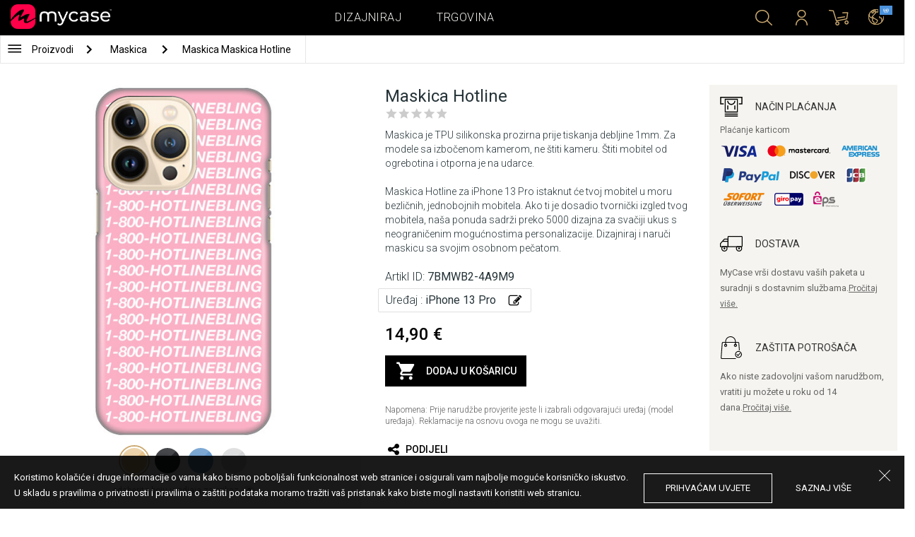

--- FILE ---
content_type: application/javascript; charset=utf-8
request_url: https://hr.mycase-online.com/js/dist/app.dc30ab63.js
body_size: 23203
content:
function simpleEmailValidation(a){var b=/^([\w-\.]+@([\w-]+\.)+[\w-]{2,6})?$/;return a.length>0&&b.test(a)}$(document).ready(function(){var a=parseInt($("body").data("langId"),10),b={el:$("#login-form"),button:null,error:null,process:function(a){var b=this;this.button.addClass("loading"),a.preventDefault(),this.login(this.el.serializeObject()).done(function(a){return __appLogin(a.user_id),window.location.href="/",b.hideError()}).fail(function(a){return a.csrf&&b.el.find("._csrf-token").html(a.csrf),b.showError(a.message)})},login:function(b){var c=this.crypt(b),d=$.Deferred();return $.ajax({url:"/ajax_calls/auth/login.php",method:"POST",dataType:"json",data:{login:c,lang_id:a},success:function(a){a&&a.valid?d.resolve(a):a?d.reject(a):d.reject({message:"Neočekivana greska"})},error:function(a){d.reject({message:a.responseText})}}),d.promise()},crypt:function(a){return a.password=hex_sha512(a.password),a},showError:function(a){this.button.removeClass("loading"),this.error.html("<p>"+a+"</p>"),this.error.slideDown(400)},hideError:function(){this.error.slideUp(400)},init:function(){var a=this;a.button=a.el.find(".mc-button"),a.error=a.el.find(".auth-page__error"),a.el.submit($.proxy(function(b){a.process(b)},this))}},c={el:$("#register-email-form"),button:null,error:null,success:null,process:function(a){var b=this;this.button.addClass("loading"),a.preventDefault(),this.register(this.el.serializeObject()).done(function(a){return b.el.hide(),b.success.find("#sent-email").html(a),b.success.show(),b.hideError()}).fail(function(a){return a.csrf&&b.el.find("._csrf-token").html(a.csrf),b.showError(a.message)})},register:function(b){var c=this.crypt(b),d=$.Deferred();return $.ajax({url:"/ajax_calls/auth/register_email.php",method:"POST",dataType:"json",data:{register:c,lang_id:a},success:function(a){a&&a.valid?d.resolve(a.email):a?d.reject(a):d.reject({message:"Neočekivana greska"})},error:function(a){d.reject({message:a.responseText})}}),d.promise()},crypt:function(a){return a},showError:function(a){this.button.removeClass("loading"),this.error.html("<p>"+a+"</p>"),this.error.slideDown(400)},hideError:function(){this.error.slideUp(400)},init:function(){var a=this;a.button=a.el.find(".mc-button"),a.error=a.el.find(".auth-page__error"),a.success=a.el.parent().find(".auth-page__success"),a.el.submit($.proxy(function(b){a.process(b)},this))}},d={el:$("#register-password-form"),button:null,error:null,process:function(a){var b=this;this.button.addClass("loading"),a.preventDefault(),this.register(this.el.serializeObject()).done(function(a){return window.location.href="/profile",b.hideError()}).fail(function(a){return a.csrf&&b.el.find("._csrf-token").html(a.csrf),b.showError(a.message)})},register:function(b){var c=this.crypt(b),d=$.Deferred();return $.ajax({url:"/ajax_calls/auth/register_password.php",method:"POST",dataType:"json",data:{register:c,lang_id:a},success:function(a){a&&a.valid?d.resolve():a?d.reject(a):d.reject({message:"Neočekivana greska"})},error:function(a){d.reject({message:a.responseText})}}),d.promise()},crypt:function(a){return a.password=hex_sha512(a.password),a.password_again=hex_sha512(a.password_again),a},showError:function(a){this.button.removeClass("loading"),this.error.html("<p>"+a+"</p>"),this.error.slideDown(400)},hideError:function(){this.error.slideUp(400)},init:function(){var a=this;a.button=a.el.find(".mc-button"),a.error=a.el.find(".auth-page__error"),a.success=a.el.parent().find(".auth-page__success"),a.el.submit($.proxy(function(b){a.process(b)},this))}},e={el:$("#change-pass-form"),button:null,error:null,process:function(a){var b=this;this.button.addClass("loading"),a.preventDefault(),this.change_pass(this.el.serializeObject()).done(function(a){b.success(),b.hideError()}).fail(function(a){return a.csrf&&b.el.find("._csrf-token").html(a.csrf),b.showError(a.message)})},change_pass:function(b){var c=this.crypt(b),d=$.Deferred();return $.ajax({url:"/ajax_calls/auth/change_pass.php",method:"POST",dataType:"json",data:{change_pass:c,lang_id:a},success:function(a){a&&a.valid?d.resolve():a?d.reject(a):d.reject({message:"Neočekivana greska"})},error:function(a){d.reject({message:a.responseText})}}),d.promise()},crypt:function(a){return a.current_pass=hex_sha512(a.current_pass),a.new_pass=hex_sha512(a.new_pass),a.new_pass_confirm=hex_sha512(a.new_pass_confirm),a},showError:function(a){this.button.removeClass("loading"),this.error.html("<p>"+a+"</p>"),this.error.slideDown(400)},hideError:function(){this.error.slideUp(400)},init:function(){var a=this;a.button=a.el.find(".mc-button"),a.error=a.el.find(".auth-page__error"),a.el.submit($.proxy(function(b){a.process(b)},this))},success:function(){$("#change-pass-form").hide(),$(".change_pass_success").show()}},f={el:$("#password-recovery"),button:null,error:null,success:null,process:function(a){var b=this;this.button.addClass("loading"),a.preventDefault(),this.register(this.el.serializeObject()).done(function(a){return b.el.hide(),b.success.find("#sent-email").html(a),b.success.show(),b.hideError()}).fail(function(a){return a.csrf&&b.el.find("._csrf-token").html(a.csrf),b.showError(a.message)})},register:function(b){var c=this.crypt(b),d=$.Deferred();return $.ajax({url:"/ajax_calls/auth/recover_password.php",method:"POST",dataType:"json",data:{password_recovery:c,lang_id:a},success:function(a){a&&a.valid?d.resolve(a.email):a?d.reject(a):d.reject({message:"Neočekivana greska"})},error:function(a){d.reject({message:a.responseText})}}),d.promise()},crypt:function(a){return a},showError:function(a){this.button.removeClass("loading"),this.error.html("<p>"+a+"</p>"),this.error.slideDown(400)},hideError:function(){this.error.slideUp(400)},init:function(){var a=this;a.button=a.el.find(".mc-button"),a.error=a.el.find(".auth-page__error"),a.success=a.el.parent().find(".auth-page__success"),a.el.submit($.proxy(function(b){a.process(b)},this))}},g={el:$("#confirm-password-recovery"),button:null,error:null,process:function(a){var b=this;this.button.addClass("loading"),a.preventDefault(),this.register(this.el.serializeObject()).done(function(a){return window.location.href="/",b.success.find("#sent-email").html(email),b.success.show(),b.hideError()}).fail(function(a){return a.csrf&&b.el.find("._csrf-token").html(a.csrf),b.showError(a.message)})},register:function(b){var c=this.crypt(b),d=$.Deferred();return $.ajax({url:"/ajax_calls/auth/confirm_password_recovery.php",method:"POST",dataType:"json",data:{confirm_password:c,lang_id:a},success:function(a){a&&a.valid?d.resolve():a?d.reject(a):d.reject({message:"Neočekivana greska"})},error:function(a){d.reject({message:a.responseText})}}),d.promise()},crypt:function(a){return a.password=hex_sha512(a.password),a.password_again=hex_sha512(a.password_again),a},showError:function(a){this.button.removeClass("loading"),this.error.html("<p>"+a+"</p>"),this.error.slideDown(400)},hideError:function(){this.error.slideUp(400)},init:function(){var a=this;a.button=a.el.find(".mc-button"),a.error=a.el.find(".auth-page__error"),a.success=a.el.parent().find(".auth-page__success"),a.el.submit($.proxy(function(b){a.process(b)},this))}};b.init(),c.init(),d.init(),e.init(),f.init(),g.init()}),$(document).ready(function(){({el:$("#cancel-order"),button:null,error:null,process:function(a){var b=this;this.button.addClass("loading"),this.cancel_order(this.el.serializeObject()).done(function(a){return window.location.href="/",b.success.show(),b.hideError()}).fail(function(a){return a.csrf&&b.el.find("._csrf-token").html(a.csrf),b.showError(a.message)}),a.preventDefault()},cancel_order:function(a){var b=$.Deferred();return $.ajax({url:"/akcija.php?action=cancelOrderFromEmail",method:"POST",dataType:"json",data:a,success:function(a){a.valid?($("form").hide(),$(".notice-success").removeClass("hide")):b.reject(a)},error:function(a){b.reject({message:a.responseText})}}),b.promise()},showError:function(a){this.button.removeClass("loading"),this.error.html("<p>"+a+"</p>"),this.error.slideDown(400)},hideError:function(){this.error.slideUp(400)},init:function(){var a=this;a.button=a.el.find(".mc-button"),a.error=a.el.find(".auth-page__error"),a.success=a.el.parent().find(".auth-page__success"),a.el.submit($.proxy(function(b){a.process(b)},this))}}).init()}),function(a,b,c){function d(a){var b=this;this.id=a.CartId,this.item=a,this.quantity=ko.observable(a.CartQuantity),this.imgUrl=ko.computed(function(){return"http://bg.company3g.com"!=b.item.SlikaMockup?b.item.SlikaMockup:"/css/img/no-img.png"}),this.subtotal=function(){return(this.quantity()*_.toNumber(this.item.PriceRaw.toFixed(2))).toFixed(2)},this.subtotalFormat=ko.computed(function(){return b.subtotal()+" "+b.item.Currency}),this.getImageId=ko.computed(function(){return b.item.Image&&b.item.Image.IdListaSlikaPoGrupi?b.item.Image.IdListaSlikaPoGrupi:null})}function e(a,b,c){var d;b=b||document,document.createEvent?(d=document.createEvent("CustomEvent"),d.initCustomEvent(a,!0,!0,c)):(d=document.createEventObject(),d.eventType=a),d.eventName=a,document.createEvent?b.dispatchEvent(d):b.fireEvent("on"+d.eventType,d)}function f(){var b=0;return _.each(a.products(),function(a){b+=parseFloat(a.subtotal())}),b}function g(){b(".add-to-cart")[0]&&b(".add-to-cart").hasClass("added")&&b(".add-to-cart").removeClass("added")}ko.bindingHandlers.cartbutton={init:function(a,c,d,e,f){i&&console.log("cart button init"),b(a).mcCartButton(e)},update:function(a,b,c,d,e){i&&console.log("cart button udpate")}};var h=null,i=!1,j=!1;a.discountMpAllowed=ko.observable(!1),a.subtotal=ko.observable(0),a.currency=ko.observable(""),a.currencyRate=ko.observable(1),a.loaded=ko.observable(!1),a.addingItem=ko.observable(!1),a.products=ko.observableArray([]),a.rebate=ko.observable(-1),a.shipping=ko.observable(0),a.voucher=ko.observable(""),a.voucherShipment=ko.observable(!1),a.voucherMessage=ko.observable(""),a.voucherValues=ko.observable(0),a.triggerEvent=e,a.empty=ko.computed(function(){return i&&console.log("empty ",!a.loaded(),!a.loaded),!a.loaded()||0===a.products().length}),a.loadData=function(b){_.each(b.items,function(b){a.products.push(new d(b))}),a.subtotal(f()),a.currency(b.currency),a.currencyRate(b.currencyRate),b.user_rebate&&a.rebate(b.rebate),a.loaded()||a.loaded(!0)},a.totalCount=ko.computed(function(){if(a.loaded()){i&&console.log("loaded");var b=0;return _.each(a.products(),function(a){b+=a.quantity()}),i&&console.log(b),b}}),a.get=function(){var c=b.Deferred();return b.ajax({url:"/akcija.php?action=cart_get",method:"GET",data:{instanceId:h},dataType:"json",success:function(b){a.discountMpAllowed(b.instance_discount),a.loadData(b),i&&console.log("cartLoad",b),e("cartRefresh"),b.voucher.valid?(a.voucherMessage(b.voucher.message_id+" "+b.voucher.message),a.voucher(b.voucher.code),a.voucherShipment(1==b.voucher.free_shipment)):a.voucherMessage(b.voucher.message),a.voucherValues(b.voucher.data),a.calcVoucher(),c.resolve(a.products);try{McCheckout.refreshPayments()}catch(a){}},error:function(a){c.reject(a.responseText)}}),c.promise()},a.getSingle=function(c){a.addingItem(!0);var d=b.Deferred();return b.ajax({url:"/akcija.php?action=cart_get_single",method:"GET",dataType:"json",data:{cartId:c,instanceId:h},success:function(b){d.resolve(b),a.addingItem(!1)},error:function(a){d.reject(a.responseText)}}),d.promise()},a.set=function(c,g){var h=b.Deferred();return a.init().done(function(){if(0===c.quantity){i&&console.log("Remove item ",c);var j=_.find(a.products(),{id:c.cartId});return j||i&&console.log("ERRRORR"),a.removeItem(j,event).done(function(a){return a?h.resolve(c.quantity,c.cartId):h.resolve(1,c.cartId)})}b.ajax({url:"/akcija.php?action=cart_set",method:"POST",dataType:"json",data:c,success:function(b){if(b&&b.valid){var j=_.find(a.products(),{id:b.cartId});if(g)return"function"==typeof fbq&&fbq("track","AddToCart",{content_type:"product",content_ids:[b.fbProductId]}),void setTimeout(function(){window.location.href="/cart"},500);j?(i&&console.log("cart item update quantity"),j.quantity(b.quantity),a.subtotal(f())):(i&&console.log("cart item insert"),a.getSingle(b.cartId).done(function(b){a.products.push(new d(b)),a.subtotal(f())})),e("cartRefresh"),e("cartSet",null,{fbId:b.fbProductId}),null==c.cartId&&1==c.quantity&&(e("cartPut"),"function"==typeof gtag&&gtag("event","add_to_cart",{items:[{id:b.data.id,name:c.name,category:b.data.category,quantity:1,price:c.price}]}),WEBAPP&&__appLogEvent("add_to_cart",{value:parseFloat(price).toFixed(2),currency:a.currency()})),2==c.type&&e("scrollToRelatedProducts"),a.calcVoucher(),h.resolve(b.quantity,b.cartId)}else b?h.reject(b.message):h.reject(js_lang.unexpected)},error:function(a){h.reject(a.responseText)}})}),h.promise()},a.remove=function(c,d,f){return a.init().done(function(){var h=b.Deferred();return b.ajax({url:"/ajax_calls/cart_remove.php",method:"POST",dataType:"json",data:{cartId:c},success:function(b){b&&b.valid?(h.resolve(b.quantity),e("cartRefresh"),"function"==typeof gtag&&gtag("event","remove_from_cart",{items:[{id:b.data.id,name:d,category:b.data.category,quantity:0,price:f}]}),a.calcVoucher(),0==a.products().length&&a.removeVoucher(),g()):(h.reject(js_lang.unexpected),console.log(b.message))},error:function(a){h.reject(a.responseText)}}),h.promise()})},a.removeItem=function(c,d){var g=b.Deferred();c&&c.id||i&&console.log("error, product or id not provided",c),d&&d.preventDefault(),d&&d.stopPropagation();var h=function(){var a=this;a.confirm=function(){a.modal.close({result:!0})},a.exit=function(){a.modal.close({result:!1})}};return koShowModal({viewModel:new h,template:"cart-remove-modal",context:this}).then(function(b){if(b){if(b.result)return a.remove(c.id,c.item.ArtikalNaziv,c.item.PriceRaw).done(function(){a.products.remove(c),a.subtotal(f()),e("cartRefresh"),g.resolve(b.result)});g.resolve(b.result)}else g.reject(err.responseText)}),g.promise()},a.checkVoucher=function(c,d){var e=a.voucher(),f=b("input[name=_CSRF_INDEX]").val(),g=b("input[name=_CSRF_TOKEN]").val(),h='<div class="saving-case-popup"><div class="sk-folding-cube"><div class="sk-cube1 sk-cube"></div><div class="sk-cube2 sk-cube"></div><div class="sk-cube4 sk-cube"></div><div class="sk-cube3 sk-cube"></div></div><div class="loading-title">'+js_lang.loading+"</div></div>";return e.length>=2&&(b.blockUI({message:h,baseZ:5e4}),b.ajax({url:"/akcija.php?action=checkVoucher",method:"POST",dataType:"json",data:{code:e,_CSRF_INDEX:f,_CSRF_TOKEN:g},success:function(c){if(c&&c.valid){b.unblockUI(),a.voucherShipment(1==c.free_shipment),a.voucherMessage(c.message_id+" "+c.message),a.voucherValues(c.data),a.calcVoucher(),a.voucher(c.code);try{McCheckout.refreshPayments()}catch(a){}}else b.unblockUI(),b("._csrf-token").html(""),b("._csrf-token").html(c.csrf),c.message?a.voucherMessage(c.message):a.voucherMessage(js_lang.unexpected)},error:function(b){a.voucherMessage(b.responseText)}})),!1},a.removeVoucher=function(){a.voucherValues(0),a.voucherFinal(0),a.voucher(""),a.voucherMessage("");var c=b.Deferred();return b.ajax({url:"/akcija.php?action=removeVoucher",method:"POST",dataType:"json",success:function(d){if(d&&d.valid){a.voucherShipment(!1),b("._csrf-token").html(""),b("._csrf-token").html(d.csrf),a.calcVoucher(),c.resolve();try{McCheckout.refreshPayments()}catch(a){}}else d.message?a.voucherMessage(d.message):a.voucherMessage(js_lang.unexpected)},error:function(b){a.voucherMessage(b.responseText)}}),!1},a.calcVoucher=function(){if(a.voucherValues()){if(1==a.voucherValues().discount)var b=a.subtotal()-a.discount();else var b=a.subtotal();if(0==a.voucherValues().type)var c=a.voucherValues().value;else var c=a.voucherValues().value*b/100}else var c=0;a.voucherFinal(c)},a.handleShopItem=function(c){var e=b.Deferred();if(c&&c.valid){var g=_.find(a.products(),{id:c.cartId});g?(i&&console.log("cart item update quantity"),g.quantity(c.quantity),a.subtotal(f()),e.resolve(),a.calcVoucher()):(i&&console.log("cart item insert"),a.getSingle(c.cartId).done(function(b){a.products.push(new d(b)),a.subtotal(f()),e.resolve()}))}return e.promise()},a.totalShippingFormatted=ko.computed(function(){return(a.voucherShipment()?0:a.shipping()).toFixed(2)+" "+a.currency()}),a.rebateFinal=ko.computed(function(){if(a.rebate()>=0)return 1-a.rebate()/100;if(!a.discountMpAllowed())return 1;var b=0;switch(_.each(a.products(),function(a){a.item.mockup&&(b+=parseInt(a.quantity(),10))}),b=b>4?4:b){case 0:case 1:return 1;case 2:return.9;case 3:return.85;case 4:return.8}}),a.discount=ko.computed(function(){return a.subtotal()-a.subtotal()*a.rebateFinal()}),a.discountFormated=ko.computed(function(){return a.discount().toFixed(2)+" "+a.currency()}),a.voucherFinal=ko.observable(0),a.voucherDiscountShow=ko.observable(!0),a.voucherDiscountFormated=ko.computed(function(){return a.voucherFinal().toFixed(2)+" "+a.currency()}),a.showRebate=ko.computed(function(){return 1!==a.rebateFinal()}),a.totalProducts=ko.computed(function(){if(a.voucherValues()){if(1==a.voucherValues().discount){a.voucherDiscountShow(!0);var b=a.subtotal()-a.discount()-a.voucherFinal();return b>0?b:0}a.voucherDiscountShow(!1);var b=a.subtotal()-a.voucherFinal();return b>0?b:0}return a.voucherDiscountShow(!0),a.subtotal()-a.discount()}),a.totalProductsFormatted=ko.computed(function(){return(a.totalProducts()>0?a.totalProducts():0).toFixed(2)+" "+a.currency()}),a.subtotalProductsFormatted=ko.computed(function(){return a.subtotal().toFixed(2)+" "+a.currency()}),a.rawTotal=ko.computed(function(){var b=a.voucherShipment()?0:a.shipping();return(a.totalProducts()+b).toFixed(2)}),a.total=ko.computed(function(){return a.rawTotal()+" "+a.currency()}),a.paypalTotal=ko.computed(function(){return(a.rawTotal()/a.currencyRate()).toFixed(2)}),a.init=function(c){return null===h&&c&&(h=c),j||(j=a.get().done(function(){return i&&console.log("cart inited"),e("cartLoaded"),!0})),b.when(j)},a.reload=function(b){a.init(b).done(function(){j=null,h=null,a.discountMpAllowed(!1),a.subtotal(0),a.currency(""),a.currencyRate(1),a.loaded(!1),a.products([]),a.rebate(-1),a.shipping(0),a.voucher(""),a.voucherMessage(""),a.voucherValues(0),a.init(b)})}}(window.McCart=window.McCart||{},jQuery),$(document).ready(function(){function a(a,b,c){var d;b=b||document,document.createEvent?(d=document.createEvent("CustomEvent"),d.initCustomEvent(a,!0,!0,c)):(d=document.createEventObject(),d.eventType=a),d.eventName=a,document.createEvent?b.dispatchEvent(d):b.fireEvent("on"+d.eventType,d)}function b(){$(".add-to-cart").addClass("loading")}function c(){$(".add-to-cart").removeClass("loading")}function d(){$(".add-to-cart").addClass("added"),$(".error-max").removeClass("show")}function e(){$(".error-max").addClass("show")}function f(){$("#cart-compact").addClass("open").delay(4e3).queue(function(){hover=g(),hover||$(this).removeClass("open").dequeue()})}function g(){return!!$("#cart-compact").is(":hover")}$(".add-to-cart").click(function(g){g.preventDefault(),g.stopPropagation();var h=$(this).attr("data-product"),i=$(this).attr("data-type");if($(this).attr("data-uuid"))var j=$(this).attr("data-uuid");else var j=null;var k=$(this).attr("data-price"),l=$(this).attr("data-name"),m={product:h,uuid:j,quantity:1,productType:i,disable_redirect:!0},n=McCart.products(),o=null;m.uuid?_.each(n,function(a){if(a.item.UUID===m.uuid)return void(o={cartId:a.id,quantity:a.quantity()+1,price:a.item.PriceRaw,type:a.item.ProductType,name:a.item.ArtikalNaziv})}):_.each(n,function(a){if(a.item.ArtikalId===m.product)return void(o={cartId:a.id,quantity:a.quantity()+1,price:a.item.PriceRaw,type:a.item.ProductType,name:a.item.ArtikalNaziv})}),b(),$.ajax({url:"/akcija.php?action=add-to-cart",method:"POST",dataType:"json",data:m,success:function(b){b.valid?("function"==typeof gtag&&(o||gtag("event","add_to_cart",{items:[{id:b.data.id,name:l,category:b.data.category,quantity:1,price:k}]})),WEBAPP&&__appLogEvent("add_to_cart",{value:parseFloat(k).toFixed(2),currency:McCart.currency()}),a("cartInsert"),McCart.handleShopItem(b).done(function(a){f(),c(),d(),McCart.calcVoucher()})):(e(),c())},error:function(a){c()}})})}),function(a){a.fn.mcCartButton=function(b){var c='<button class="mc-button mc-button-big mc-button-primary mc-button-block">'+js_lang.add_to_cart+'</button><div class="counter-block"><div class="counter"><a href="" class="left cart-dec"><i></i></a><input type="text" class=""><a href="" class="right cart-inc" ><i></i></a></div></div>';return this.each(function(){var d=a(this);d.append(c),{el:d,button:null,counter:null,incBtn:null,decBtn:null,qInput:null,disabled:!1,remove:null,notify:!1,q:0,model:null,initElements:function(){var a=this;a.button=a.el.find("> button"),a.counter=a.el.find(".counter-block"),a.decBtn=a.el.find(".cart-dec"),a.incBtn=a.el.find(".cart-inc"),a.qInput=a.el.find("input"),a.remove=a.el.find(".remove-cart")},initHandlers:function(){var b=this;b.button.click(function(a){if(a.preventDefault(),b.disabled)return!1;b.addQuantity(1)}),b.incBtn.click(function(a){if(a.preventDefault(),b.disabled)return!1;b.addQuantity(1)}),b.decBtn.click(function(a){if(a.preventDefault(),b.disabled)return!1;b.addQuantity(-1)}),b.qInput.keypress(a.proxy(function(a){this.inputLimit(a)},this)),b.qInput.change(a.proxy(function(a){this.inputChange()},this)),b.qInput.bind("input",a.proxy(function(a){this.inputInput(a.currentTarget)},this)),b.remove.click(function(a){if(a.preventDefault(),b.disabled)return!1;b.setQuantity(0)}),a(document).on("cartRefresh",function(){b.model&&b.model.cartId&&(_.size(_.filter(McCart.products(),{id:b.model.cartId}))||(b.q=0,b.model.cartId=null,b.render()))})},inputInput:function(b){var c=b.selectionStart,d=/[^0-9]/gi,e=a(b).val();d.test(e)&&(a(b).val(e.replace(d,"")),c--),b.setSelectionRange(c,c),""===a(b).val()&&a(b).val(1),this.inputChange()},inputLimit:function(a){if(this.disabled)return!1;var b=new RegExp("^[0-9]+$"),c=String.fromCharCode(a.charCode?a.charCode:a.which);return b.test(c)?void 0:(event.preventDefault(),!1)},inputChange:function(){var a=this.readInputValue();if(this.disabled)return this.setInputView(),!1;this.q!==a&&(this.q=a,this.setQuantity(a))},readInputValue:function(){var a=parseInt(this.qInput.val(),10);return a=void 0===a||isNaN(a)?0:a},addQuantity:function(a){this.setQuantity(this.q+a)},setQuantity:function(a){var b=this;b.q=a,b.addToCart().done(function(a){b.notify&&b.q,b.render()}).fail(function(){})},render:function(){this.setInputView(),this.setMainView()},setMainView:function(){this.notify&&this.q,this.q>0?(this.button.hide(),this.counter.show()):(this.button.show(),this.counter.hide())},setInputView:function(){this.qInput.val(this.q)},addToCart:function(){var c=this;c.setDisabled();var d=a.Deferred(),e=c.getModel();return McCart.set(e).done(function(e,f){c.q=e?parseInt(e,10):null,c.model.cartId=f?parseInt(f,10):null,b&&"function"==typeof b.setCart&&b.setCart(c.model.cartId,c.q),c.setEnabled(),d.resolve(),a("#cart-compact").trigger("change")}).fail(function(a){alert(a),c.setEnabled(),d.reject()}),d.promise()},getModel:function(){var a=this,b=_.extend({},a.model);return _.extend(b,{quantity:a.q}),b},initModel:function(){this.model=_.pick(this.el.data(),["cartId","model","product","type","image","quantity","price","name"]),this.model.cartId=""===this.model.cartId?null:parseInt(this.model.cartId,10),isNaN(this.model.cartId)&&(this.model.cartId=null),this.notify=this.el.data("notify")||!1,this.qInput.val(this.model.quantity),this.q=this.readInputValue()},setDisabled:function(){this.disabled=!0,this.qInput.prop("disabled",!0)},setEnabled:function(){this.disabled=!1,this.qInput.prop("disabled",!1)},init:function(){this.initElements(),this.initHandlers();var a=this;_.defer(function(){a.initModel(),a.render()},1e3)}}.init()}),this}}(jQuery),$(document).ready(function(){function a(){if($("#productImageFigure").length){var a=document.getElementById("productImageFigure"),b=a.clientWidth,c=a.clientHeight;$("#productImageFigure").width(b).height(c)}}setTimeout(a,5e3),$(".change-preview").click(function(){var a=$(this).find("img").attr("data");$(".product-image figure img").attr("src",a)}),$("#carousel").find(".carousel-inner").attr("data-carousel-items")>4&&($("#carousel").carousel({interval:!1}),$(".carousel-showmanymoveone .item").each(function(){for(var a=$(this),b=1;b<4;b++)a=a.next(),a.length||(a=$(this).siblings(":first")),a.children(":first-child").clone().addClass("cloneditem-"+b).appendTo($(this));$(".change-preview").click(function(){var a=$(this).find("img").attr("data");$(".product-image figure img").attr("src",a)})}))}),function(a,b,c){var d;b(document).ready(function(){function a(){var a=b(window).scrollTop();a>52?i.css("top",a-52):i.css("top",0);var c=h.offset().top+h.height(),d=c-l-a+30+(a>0?0:15);i.css("bottom",Math.max(d,30))}function c(a,b){var c;b=b||document,document.createEvent?(c=document.createEvent("HTMLEvents"),c.initEvent(a,!0,!0)):(c=document.createEventObject(),c.eventType=a),c.eventName=a,document.createEvent?b.dispatchEvent(c):b.fireEvent("on"+c.eventType,c)}function e(a){return a.id?b('<span><i class="flag-icon flag-icon-'+a.element.dataset.code.toLowerCase()+'"></i> '+a.element.dataset.name+'<i class="code">'+a.text+"</i></span>"):a.text}function f(a){return a.id?b('<span><i class="flag-icon flag-icon-'+a.element.dataset.code.toLowerCase()+'"></i> '+a.text+"</span>"):a.text}var g=!1,h=b(".checkout__layout"),i=b(".checkout__side-holder"),j=parseInt(b("body").data("langId"),10),k="EUR";if(h.length){var l=b(window).height(),m=_.debounce(a,100);b(document).on("cartLoaded",function(){m()}),b(window).scroll(m),b(window).resize(function(){l=b(window).height(),m()}),setTimeout(function(){m()},100),"function"==typeof autosize&&autosize(b(".checkout-page textarea")),b(".checkout__cart-trigger").click(function(){b(".checkout__side").toggleClass("open"),b(this).toggleClass("open"),b("body").hasClass("mobile-banner-active")&&b(".checkout__side").toggleClass("down")})}var n=b(window).height()<600;d={form:b("#order-checkout"),localization:null,errorModal:b("#checkout-error-modal"),buyer:{company:{active:!1,name:null,identity:null,_switch:b("#customer_company"),_block:b("#customer_company_block")},country:{val:null,_el:b("#customer_country"),payments:[]}},shipping:{active:!0,_switch:b("#delivery_specific"),_block:b("#delivery_block"),country:{val:null,_el:b("#delivery_country"),payments:[]}},payment:{parent:null,_el:b(".radio-payment"),_el_message:b(".payment-message"),stripe:null,braintree:null,environment:null,method:null,enableButton:function(){b("#submit-checkout").removeAttr("disabled")},showButton:function(){b("#submit-checkout").show()},disableButton:function(){b("#submit-checkout").attr("disabled","disabled")},hideButton:function(){b("#submit-checkout").hide()},hidePaypal:function(){b("#paypal-button").hide()},showPaypal:function(){b("#paypal-button").show()},render:function(){McCart.shipping(0);var a=this,c=this.parent,d=_.cloneDeep(c.buyer.country.payments);if(!c.shipping.active&&(_.remove(d,{code:"cash"}),c.shipping.country.payments&&c.shipping.country.payments.length)){var e=_.find(c.shipping.country.payments,{code:"cash"});e&&d.push(e)}var f=_.filter(d,function(a){if((!c.buyer.company.active||a.company_allowed)&&(c.buyer.company.active||a.single_allowed))return 0===parseFloat(a.price)&&"automatic"!==a.code}),g=_.find(d,{code:"automatic"});if(a._el.html(""),0==McCart.rawTotal()&&f.length)return a._el.hide(),a._el_message.show(),void(a.method=g);a._el.show(),a._el_message.hide();var h=[];_.each(d,function(b){c.buyer.company.active&&!b.company_allowed||(c.buyer.company.active||b.single_allowed)&&(h.push(b),a._el.append(a.optionTemplate(b)))}),m(),a.stripe={key:null,instance:null,_block:a._el.find("#cc-block"),elements:null,_card_el:"#cc-card",card:null,_errors_el:a._el.find("#cc-errors")},a.braintree={deviceData:null,cc:{threeDSecure:null,threeDSecureRequired:!1,instance:null,_block:a._el.find("#braintree-cc-block"),_loading:a._el.find("#braintree-cc-loading")},paypal:{instance:null,_block:a._el.find("#braintree-paypal-block"),_loading:a._el.find("#braintree-paypal-loading"),internalError:!1}};var i=a._el.find("input");i.iCheck({checkboxClass:"icheckbox_minimal",radioClass:"iradio_minimal",increaseArea:"20%"}),i.on("ifChecked",function(d){if(a.enableButton(),a.showButton(),a.hidePaypal(),b(this).parent().parent().addClass("checked"),a.method=_.find(h,{id:parseInt(d.target.value,10)}),McCart.shipping(a.method.price*c.localization.currencyValue),"stripe"===a.method.provider_type){if(null==a.stripe.instance||a.stripe.key!=a.method.provider_token){a.stripe.key=a.method.provider_token,a.stripe.instance=Stripe(a.stripe.key);var e="en";-1!=["da","de","en","es","fi","fr","it","ja","no","nl","sv","zh"].indexOf(c.localization.language)&&(e=c.localization.language),a.stripe.elements=a.stripe.instance.elements({locale:e}),a.stripe.card=a.stripe.elements.create("card",{hidePostalCode:!0}),a.stripe.card.mount(a.stripe._card_el),a.stripe.card.addEventListener("change",function(b){b.error?a.stripe._errors_el.text(b.error.message).slideDown(200):a.stripe._errors_el.text("").slideUp(200)})}a.stripe._block.slideDown(200)}else a.stripe.instance&&a.stripe._block.hide();"braintree"===a.method.provider_type&&("credit_cards"===a.method.code?null==a.braintree.cc.instance?(a.braintree.cc._loading.slideDown(100),a.disableButton(),b.ajax({url:"/ajax_calls/get_braintree_token.php",method:"GET",dataType:"json",data:{paymentMethodId:parseInt(a.method.id,10)},success:function(c){if(c&&c.valid){var d=c.token;try{braintree.hostedFields.create({authorization:d,styles:{input:{"font-size":"14px","font-family":'"Courier New", Courier, monospace',"font-weight":"bold"},"input.invalid":{color:"red"},"input.valid":{color:"green"}},fields:{number:{selector:"#brtr-number",placeholder:"4111 1111 1111 1111"},cvv:{selector:"#brtr-cvv",placeholder:"123"},expirationDate:{selector:"#brtr-expirationDate",placeholder:"01 / 2021"}}},function(c,d){if(c)throw c.message;a.enableButton(),a.braintree.cc.instance=d,a.braintree.cc._loading.slideUp(100),a.braintree.cc._block.slideDown(200),setTimeout(function(){d.focus("number")},200),d.on("focus",function(a){var c=b("#brtr-"+a.emittedBy);c.length&&c.addClass("focused")}),d.on("blur",function(a){var c=b("#brtr-"+a.emittedBy);c.length&&c.removeClass("focused")}),d.on("cardTypeChange",function(c){1===c.cards.length?(a.braintree.cc._block.removeClass().addClass(c.cards[0].type),b("#brtr-card-image").removeClass().addClass(c.cards[0].type),4===c.cards[0].code.size&&d.setAttribute({field:"cvv",attribute:"placeholder",value:"1234"})):d.setAttribute({field:"cvv",attribute:"placeholder",value:"123"})}),d.on("empty",function(c){"number"==c.emittedBy&&(b("#brtr-card-image").removeClass(),a.braintree.cc._block.removeClass())})}),braintree.dataCollector.create({authorization:d},function(b,c){if(b)return void console.log("device data error",b);a.braintree.deviceData=c.deviceData}),braintree.threeDSecure.create({version:2,authorization:d},function(b,c){if(b)throw b.message;a.enableButton(),a.braintree.cc.threeDSecure=c})}catch(b){a.enableButton(),console.log(b);var e="Error: "+b.message;return void a.braintree.cc._loading.html(translate(1313)||e)}}},error:function(a,b,c){console.log("server error",b)},timeout:2e4})):a.braintree.cc._block.show():a.braintree.cc._block.hide(),"paypal"===a.method.code&&null==a.braintree.paypal.instance&&(a.disableButton(),braintree.client.create({authorization:a.method.provider_token},function(b,c){if(b){var d="Error: "+b.message;return a.braintree.paypal._loading.html(translate(1313)||d).slideDown(200),void a.enableButton()}braintree.paypalCheckout.create({client:c},function(b,c){if(a.enableButton(),b){var d="Error: "+b.message;return void a.braintree.paypal._loading.html(translate(1313)||d).slideDown(200)}a.braintree.paypal.instance=c,paypal.Button.render({env:a.environment,commit:!0,style:{label:"checkout",size:"medium",shape:"rect",color:"gold"},validate:function(a){},onClick:function(a){},payment:function(){
return a.parent.validate(a.parent.form.serializeObject())?a.braintree.paypal.instance.createPayment({flow:"checkout",amount:McCart.paypalTotal(),currency:k}):(a.braintree.paypal.internalError=!0,!1)},onAuthorize:function(b,c){return a.braintree.paypal.instance.tokenizePayment(b).then(function(b){a.parent.submit({method:"paypal",payload:b})})},onCancel:function(a){},onError:function(b){a.braintree.paypal.internalError||(console.error(b),a.showError(b)),a.braintree.paypal.internalError=!1}},"#paypal-button").then(function(){a.braintree.paypal._loading.slideUp(100)})})})))}),i.on("ifUnchecked",function(a){b(this).parent().parent().removeClass("checked")}),i.on("ifDisabled",function(){b(this).parent().parent().addClass("disabled")}),i.on("ifEnabled",function(){b(this).parent().parent().removeClass("disabled")})},optionTemplate:function(a){var b=this.parent,c="<strong>"+a.translate+"</strong>",d='<span class="pmi-holder"><i class="payment-model-icon pmi-'+a.code+'"></i></span>',e="";if("stripe"===a.provider_type&&(e+='<div class="cc-block" id="cc-block"><div class="fieldset"><div class="mc-credit-card" id="cc-card"></div><div class="mc-cc-errors" id="cc-errors"></div></div></div>'),"braintree"===a.provider_type)switch(a.code){case"credit_cards":e+='<div class="braintree-block"><div class="braintree-loading" id="braintree-cc-loading">'+translate(1319)+'</div><div class="braintree-cc-block" id="braintree-cc-block"><div class="fieldset"><div class="cc-block-1"><label for="brtr-number">Card Number</label><div id="brtr-number"></div><div id="brtr-card-image"></div></div><div class="cc-block-2"><div class="field-1"><label for="brtr-cvv">CVV</label><div id="brtr-cvv"></div></div><div class="field-space"></div><div class="field-2"><label for="brtr-expirationDate">Expiration Date</label><div id="brtr-expirationDate"></div></div></div></div></div></div>';break;case"paypal":e+='<div class="braintree-block"><div class="braintree-loading" id="braintree-paypal-loading"></div></div>'}a.price>0&&(e+="<ins>"+translate(159)+" "+(a.price*b.localization.currencyValue).toFixed(2)+b.localization.currencyCode+"</ins>"),a.redirect&&(e+="<ins>"+translate(1294)+"</ins>");var f="automatic"==a.code?"hide":"";return'<label id="pp-'+a.code+'" class="'+f+'" for="pp-model-'+a.id+'"><input type="radio" id="pp-model-'+a.id+'" name="payment_type" value="'+a.id+'"><span>'+c+d+e+"</span></label>"}},setup:function(){var a=this;a.localization=a.form.data(),a.localization.currencyValue=parseFloat(a.localization.currencyValue),a.payment.braintree_tokenization=a.form.data("braintreeToken"),a.payment.environment=a.form.data("environment")?"production":"sandbox",a.form.find("input").iCheck({checkboxClass:"icheckbox_minimal",radioClass:"iradio_minimal",increaseArea:"20%"}),a.buyer.company._switch.on("ifChecked",function(c){a.buyer.company.active=!0,a.buyer.company._block.slideDown(300),setTimeout(function(){b("#customer_company_name").focus(),m()},300),a.payment.render()}),a.buyer.company._switch.prop("checked")&&(a.buyer.company.active=!0),a.buyer.company._switch.on("ifUnchecked",function(b){a.buyer.company.active=!1,a.buyer.company._block.slideUp(150),setTimeout(function(){m()},180),a.payment.render()}),b(".phone-code-select").each(function(a,c){b(c).select2({minimumResultsForSearch:n?-1:1,templateResult:e,templateSelection:f,escapeMarkup:function(a){return a},dropdownParent:b(c).closest(".field"),matcher:function(a,c){return""===b.trim(a.term)?c:-1!==c.text.toLowerCase().indexOf(a.term.toLowerCase())||-1!==c.element.dataset.name.toLowerCase().indexOf(a.term.toLowerCase())?c:null}}),b(c).on("change",function(){var a=b(this);setTimeout(function(){a.closest(".field").find("input").focus()},100)})}),a.shipping._switch.on("ifChecked",function(b){a.shipping._block.slideUp(150),a.shipping.active=!0,a.shipping.country._el.trigger("change")}),a.shipping._switch.on("ifUnchecked",function(c){a.shipping._block.slideDown(300),a.shipping.active=!1,a.shipping.country._el.trigger("change"),setTimeout(function(){b("#delivery_first_name").focus()},300)}),"on"===a.shipping._switch.val()&&(a.shipping._switch.active=!0),b(".country-select select").each(function(a,c){b(c).select2({minimumResultsForSearch:n?-1:1,templateResult:f,templateSelection:f,escapeMarkup:function(a){return a},dropdownParent:b(c).closest(".country-select")})}),a.buyer.country._el.on("change",function(){a.buyer.country.val=a.buyer.country._el.val(),a.buyer.country.code=a.buyer.country._el.find(":selected").data("code"),b.ajax({url:"/ajax_calls/country_instance.php",method:"GET",dataType:"json",data:{countryId:parseInt(a.buyer.country.val,10)},success:function(c){parseInt(c.instance,10)!==parseInt(a.localization.instance)&&(McCart.reload(parseInt(c.instance,10)),a.localization.instance=c.instance,a.localization.currencyValue=parseFloat(c.currencyValue),a.localization.currencyCode=c.currencyCode,b("#country-notice-1").slideDown(150))}}),b.ajax({url:"/ajax_calls/available_payments.php",method:"GET",dataType:"json",data:{countryId:parseInt(a.buyer.country.val,10),lang_id:j},success:function(b){a.buyer.country.payments=b,a.payment.render()},error:function(a){alert("Unexpected error")}})}),a.shipping.country._el.on("change",function(){var c=a.shipping.country._el.val();c!==a.shipping.country.val?(a.shipping.country.val=c,b.ajax({url:"/ajax_calls/available_payments.php",method:"GET",dataType:"json",data:{countryId:parseInt(a.shipping.country.val,10),lang_id:j},success:function(b){a.shipping.country.payments=b,a.payment.render()},error:function(a){alert("Unexpected error")}})):a.payment.render()}),a.buyer.country._el.trigger("change")},showError:function(a){var b=this;b.errorModal.find(".modal-body").html(a),b.errorModal.modal()},showFieldError:function(a,c){var d=b("#"+a),e=d.closest(".field");e.hasClass("split")&&(e=d.parent()),e.addClass("error"),e.find(".error-holder").html(""),e.find(".error-holder").append("<p>"+(c.translate||c.message)+"</p>"),d.focus();var f=b(window).scrollTop(),g=d.offset().top;g-f<100&&b(window).scrollTop(g-100)},removeFieldErrors:function(a){var c=b("#"+a),d=c.closest(".field");d.hasClass("split")&&(d=c.parent()),d.removeClass("error"),d.find(".error-holder").html("")},validate:function(a){var b=this;return!!b.validateCustomer(a)&&(!!b.validateShipping(a)&&(b.payment.method?(a.payment_type||(a.payment_type=b.payment.method.id),a.accept_terms&&"on"===a.accept_terms?b.removeFieldErrors("accept_terms"):b.showFieldError("accept_terms",b.validError("Prihvatite uslove koriscenja",396)),!(parseFloat(McCart.paypalTotal())<1&&0==McCart.products().length)||(b.showError(translate(1320)||"Minimal order amount is 1 EUR."),!1)):(b.showError(translate(390)||"Odaberite način plaćanja"),!1)))},validateCustomer:function(a){var b=this;if(!b.validString(a.customer_first_name))return b.showFieldError("customer_first_name",b.validError("Ime nije uneto",381)),!1;if(b.removeFieldErrors("customer_first_name"),!b.validString(a.customer_last_name))return b.showFieldError("customer_last_name",b.validError("Prezime nije uneto",1292)),!1;if(b.removeFieldErrors("customer_last_name"),!b.validString(a.customer_email))return b.showFieldError("customer_email",b.validError("Email nije unet",380)),!1;if(!b.validEmail(a.customer_email.trim()))return b.showFieldError("customer_email",b.validError("Email nije ispravan",335)),!1;if(b.removeFieldErrors("customer_email"),!b.validString(a.customer_phone))return b.showFieldError("customer_phone",b.validError("Telefon nije unet",384)),!1;if(b.removeFieldErrors("customer_phone"),b.buyer.company.active){if(!b.validString(a.customer_company_name))return b.showFieldError("customer_company_name",b.validError("Naziv firme nije unet",439)),!1;if(b.removeFieldErrors("customer_company_name"),!b.validString(a.customer_company_identity))return b.showFieldError("customer_company_identity",b.validError("Identifikacioni broj firme nije unet",440)),!1;b.removeFieldErrors("customer_company_identity")}else b.removeFieldErrors("customer_company_name"),b.removeFieldErrors("customer_company_identity");return b.validString(a.customer_address)?(b.removeFieldErrors("customer_address"),b.validString(a.customer_address_num)?(b.removeFieldErrors("customer_address_num"),b.validString(a.customer_city)?(b.removeFieldErrors("customer_city"),b.validString(a.customer_zip)?(b.removeFieldErrors("customer_zip"),!0):(b.showFieldError("customer_zip",b.validError("Postanski broj nije unet",389)),!1)):(b.showFieldError("customer_city",b.validError("Grad nije unet",387)),!1)):(b.showFieldError("customer_address_num",b.validError("Broj adrese nije unet",1303)),!1)):(b.showFieldError("customer_address",b.validError("Adresa nije uneta",381)),!1)},validateShipping:function(a){var b=this;return b.shipping.active?(b.removeFieldErrors("delivery_first_name"),b.removeFieldErrors("delivery_last_name"),b.removeFieldErrors("delivery_phone"),b.removeFieldErrors("delivery_address"),b.removeFieldErrors("delivery_address_num"),b.removeFieldErrors("delivery_city"),b.removeFieldErrors("delivery_zip"),!0):b.validString(a.delivery_first_name)?(b.removeFieldErrors("delivery_first_name"),b.validString(a.delivery_last_name)?(b.removeFieldErrors("delivery_last_name"),b.validString(a.delivery_phone)?(b.removeFieldErrors("delivery_phone"),b.validString(a.delivery_address)?(b.removeFieldErrors("delivery_address"),b.validString(a.delivery_address_num)?(b.removeFieldErrors("delivery_address_num"),b.validString(a.delivery_city)?(b.removeFieldErrors("delivery_city"),b.validString(a.delivery_zip)?(b.removeFieldErrors("delivery_zip"),!0):(b.showFieldError("delivery_zip",b.validError("Postanski broj za dostavu nije unet",434)),!1)):(b.showFieldError("delivery_city",b.validError("Grad kupca nije unet",433)),!1)):(b.showFieldError("delivery_address_num",b.validError("Broj adrese nije unet",1303)),!1)):(b.showFieldError("delivery_address",b.validError("Adresa kupca nije uneta",430)),!1)):(b.showFieldError("delivery_phone",b.validError("Telefon kupca nije unet",432)),!1)):(b.showFieldError("delivery_last_name",b.validError("Prezime nije uneto",429)),!1)):(b.showFieldError("delivery_first_name",b.validError("Ime nije uneto",428)),!1)},validEmail:function(a){return/^(([^<>()\[\]\\.,;:\s@"]+(\.[^<>()\[\]\\.,;:\s@"]+)*)|(".+"))@((\[[0-9]{1,3}\.[0-9]{1,3}\.[0-9]{1,3}\.[0-9]{1,3}])|(([a-zA-Z\-0-9]+\.)+[a-zA-Z]{2,}))$/.test(a)},validString:function(a){return _.trim(a).length>0},validError:function(a,b){return{valid:!1,message:a,translate:translate(b)}},handleTokenizeErr:function(a){var b=this;if(a&&a.code)switch(a.code){case"HOSTED_FIELDS_FIELDS_EMPTY":b.showError(translate(1315)||a.message);break;case"HOSTED_FIELDS_FIELDS_INVALID":a.details&&a.details.invalidFieldKeys?_.find(a.details.invalidFieldKeys,"number")?b.showError(translate(1316)||a.message):_.find(a.details.invalidFieldKeys,"cvv")?b.showError(translate(1317)||a.message):_.find(a.details.invalidFieldKeys,"expirationDate")?b.showError(translate(1318)||a.message):b.showError(translate(1315)+"Error : "+a.message):b.showError(translate(1315)+"Error: "+a.message);break;default:b.showError("Error: "+a.message)}else b.showError(a)},submit:function(a){if(g)return!1;g=!0;var c=this,d=c.form.serializeObject();if(d.instanceId=parseInt(c.localization.instance),!a){if(!c.validate(d))return g=!1,!1;if("braintree"===c.payment.method.provider_type&&"paypal"===c.payment.method.code)return d.deviceData=c.payment.braintree.deviceData,c.payment.disableButton(),c.payment.hideButton(),c.payment.showPaypal(),g=!1,!1}if(b.blockUI(),"stripe"==c.payment.method.provider_type)try{c.payment.stripe.instance.createToken(c.payment.stripe.card,{name:d.customer_first_name+" "+d.customer_last_name,address_line1:d.customer_address,address_city:d.customer_city,address_zip:d.customer_zip}).then(function(a){if(a.error)return c.payment.stripe._errors_el.text(a.error.message).slideDown(200),b.unblockUI(),g=!1,!1;c.payment.stripe._errors_el.text("").slideUp(200),d.payment_token=a.token.id,c._submit(d)})}catch(a){return console.log(a),b.unblockUI(),g=!1,!1}else if("braintree"==c.payment.method.provider_type){if("credit_cards"===c.payment.method.code)try{c.payment.braintree.cc.threeDSecureRequired?c.payment.braintree.cc.instance.tokenize().then(function(a){return c.payment.braintree.cc.threeDSecure.verifyCard({onLookupComplete:function(a,b){b()},amount:McCart.paypalTotal(),nonce:a.nonce,bin:a.details.bin,email:d.customer_email,billingAddress:{givenName:d.customer_first_name,surname:d.customer_last_name,phoneNumber:d.customer_phone.replace(/[\(\)\s\-]/g,""),streetAddress:d.customer_address+" "+d.customer_address_num,extendedAddress:"",locality:d.customer_city,region:"",postalCode:d.customer_zip,countryCodeAlpha2:c.buyer.country.code}})}).then(function(a){if(console.log(a),!a.liabilityShifted)return c.showError("Payment authentication error. Please use another form of payment."),b.unblockUI(),g=!1,!1;d.payment_token=a.nonce,c._submit(d)}).catch(function(a){return c.handleTokenizeErr(token),b.unblockUI(),g=!1,!1}):c.payment.braintree.cc.instance.tokenize().then(function(a){d.payment_token=a.nonce,c._submit(d)}).catch(function(a){return c.handleTokenizeErr(token),b.unblockUI(),g=!1,!1})}catch(a){return console.log(a),b.unblockUI(),g=!1,!1}if("paypal"===c.payment.method.code){if(!a||"paypal"!=a.method)return b.unblockUI(),g=!1,c.showError(translate(5e3)||"Payment not proccessed"),!1;d.payment_token=a.payload.nonce,c._submit(d)}}else c._submit(d)},_submit:function(a){var d=this;b.ajax({url:"/akcija.php?action=orderCheckout",method:"POST",dataType:"json",data:a,success:function(a){if(b.unblockUI(),g=!1,a&&a.valid)a.redirect_url?window.location=a.redirect_url:(c("Purchase"),window.location="/checkout-confirmation/"+a.orderkey);else if(grecaptcha.reset(),a.paymenterr)if(a.paymenterr.code)switch(a.paymenterr.code){case"2099":d.payment.braintree.cc.threeDSecureRequired=!0,d.submit();break;default:d.showError(a.message)}else d.showError(a.message);else d.showError(a.message)},error:function(a,c,e){grecaptcha.reset(),b.unblockUI(),g=!1,d.showError("server: "+c)},timeout:6e4})},init:function(){var a=this;this.payment.parent=this,this.setup(),this.form.submit(function(b){return b.preventDefault(),b.stopPropagation(),a.submit()})}},h.length&&d.init()}),a.refreshPayments=function(){d.payment.render()}}(window.McCheckout=window.McCheckout||{},jQuery),$(function(){$(document).ready(function(){var a=$("#map-holder"),b=a.outerWidth(),c=Math.ceil(6*b/9),d='<iframe style="border: 0;" src="'+a.data("source")+'" frameborder="0" width="'+b+'" height="'+c+'"></iframe>';$("#map-holder").append(d),autosize($("textarea")),$(".submit-form").click(function(a){var b=$("input[name=name]").val(),c=$("input[name=company]").val(),d=$("input[name=email]").val(),e=$("input[name=phone]").val(),f=$("textarea[name=comment]").val(),g=$("input[name=_CSRF_INDEX]").val(),h=$("input[name=_CSRF_TOKEN]").val();""==b||""==d||""==f?($("#contact-error-modal").find(".modal-body").html(js_lang.missing_fields),$("#contact-error-modal").modal()):$.ajax({url:"/ajax_calls/contact_us.php",method:"POST",dataType:"json",data:{name:b,company:c,email:d,phone:e,comment:f,_CSRF_INDEX:g,_CSRF_TOKEN:h},success:function(a){a.valid?($(".form-title").hide(),$(".form-holder").hide(),$(".message-success").css("background","#DFF0D8"),$(".message-success").html(a.message)):a.again?($("._csrf-token").html(""),$("._csrf-token").html(a.csrf),$("#contact-modal-again").find(".modal-body").html(js_lang.error_sending),$("#contact-modal-again").modal()):($("#contact-error-modal").find(".modal-body").html(a.message),$("#contact-error-modal").modal())},error:function(a){}})})})}),$(function(){$(document).ready(function(){function a(){var a="",b=$(".search-container");_.each(_.filter(devices,{top:1}),function(b){var c="";_.each(_.filter(b.devices,{top:1}),function(a){c+='<span class="device select-device" data-type="top" data-id="'+a.id+'" data-link="'+a.link+'">'+a.name+"</span>"}),c+='<span class="device view-more" data-type="top" data-id="'+b.id+'">'+js_lang.view_all+"</span>",a+='<div class="devices-row popular-device"><div class="brand">'+b.name+'</div><div class="scrollable-container"><div class="devices">'+c+"</div></div></div>"}),b.append(a)}function b(){var a="",b=$(".top-brands-list ul");_.each(_.filter(devices,{top:1}),function(b){j.push(b.id),a+='<li class="select-brand" data-type="top" data-id="'+b.id+'">'+b.name+"</li>"}),b.html(a)}function c(){var a="",b=$(".all-brands-list ul");$.each(devices,function(b,c){j.includes(c.id)||(a+='<li class="select-brand" data-type="other" data-id="'+c.id+'">'+c.name+"</li>")}),b.html(a)}function d(a){var b="",c=$(".search-container .results");a.length?($.each(a,function(a,c){var d="";$.each(c.devices,function(a,b){d+='<span class="device select-device" data-id="'+b.id+'" data-link="'+b.link+'">'+b.name+"</span>"}),b+='<div class="devices-row search-result"><div class="brand">'+c.name+'</div><div class="scrollable-container"><div class="devices">'+d+"</div></div></div>"}),c.html(b)):c.html("")}function e(a){k=[];var b=$(".top-models-list");if(null===a)return void b.hide();b.show();var c=js_lang.top_devices.replace("__brand__",a.name);b.html('<div class="list-title">'+c+"</div>");var d="",e=_.filter(a.devices,{top:1});e?(d+="<ul>",_.each(e,function(a){k.push(a.id),d+='<li class="select-device" data-type="top" data-id="'+a.id+'" data-link="'+a.link+'">'+a.name+"</li>"}),d+="</ul>",b.append(d)):b.hide()}function f(a){var b=$(".all-models-list"),c=js_lang.more_devices.replace("__brand__",a.name),d=js_lang.brand_devices.replace("__brand__",a.name);k.length?b.html('<div class="list-title">'+c+"</div>"):b.html('<div class="list-title">'+d+"</div>");var e="";e+="<ul>",$.each(a.devices,function(a,b){k.includes(b.id)||(e+='<li class="select-device" data-type="other" data-id="'+b.id+'" data-link="'+b.link+'">'+b.name+"</li>")}),e+="</ul>",b.append(e)}function g(a){a?($(".search-container .popular-device").show(),$(".search-container .results").hide(),$(".search-container .title").show()):($(".search-container .popular-device").hide(),$(".search-container .results").show(),$(".search-container .title").hide())}function h(a){return a.sort(function(a,b){return b.search_val-a.search_val}),$.each(a,function(a,b){b.devices.sort(function(a,b){return b.search_val-a.search_val})}),a}function i(a){var b=a.split(" ");$.each(b,function(a,c){c||b.splice(a,1)});for(var c=[],d=0;d<devices.length;d++){var e=[],f=0;$.each(devices[d].devices,function(a,c){c.search_val=0,$.each(b,function(a,d){d&&c.name.toLowerCase().includes(d.toLowerCase())&&(c.search_val++,e.includes(c)||c.search_val!=b.length||(f+=c.search_val,e.push(c)))})}),e.length&&c.push({name:devices[d].name,devices:e,search_val:f})}return h(c),c}var j=[],k=[];a(),b(),c(),$(document).on("input",".search-input-field",function(a){var b=$(this).val();if(b.length){g(!1);d(i(b))}else g(!0)}),$(document).on("click",".select-brand",function(a){var b=$(this).data("id"),c=$(this).data("type");$(".select-brand").removeClass("selected"),$(this).addClass("selected");var d=devices.find(function(a){return a.id===b});$(".select-container .models .select-list-items").show(1,function(){$(".select-container .models").css("z-index","1"),e("top"===c?d:null),f(d)})}),$(document).on("click",".view-more",function(a){var b=$(this).data("id"),c=$(this).data("type");$(".select-brand").removeClass("selected"),$(".select-brand[data-id="+b+"]").addClass("selected");var d=devices.find(function(a){return a.id===b});$(".search-container").hide(),$(".select-container").show(),$(".select-container .models .select-list-items").show(1,function(){$(".select-container .models").css("z-index","1"),e("top"===c?d:null),f(d)})}),$(document).on("click",".back-btn",function(a){$(".select-container .models").css("z-index","-1"),$(".select-brand").removeClass("selected")}),$(".search-input-field").focus(function(a){$(".search-input-container").addClass("selected"),$(".search-container").show(),$(".select-container").hide()}),$(".select-brand-button").click(function(a){$(".search-container").hide(),$(".select-container").show(),$(".search-input-container").removeClass("selected")}),$(document).on("click",".select-device",function(a){var b=$(".device-select-list__color-select-modal"),c=$(this).data("id"),d=$(this).data("link"),e=$(this).text();$(".background-overflow").fadeIn(400),$(this).addClass("selected"),b.find(".phone-name span").text(e);var f=b.find(".colors");f.html(""),b.addClass("loading"),b.animate({bottom:0},400,function(a){var e={id:c,link:d};$.ajax({url:"/ajax_calls/device-colors.php",data:e,method:"GET",success:function(a){var c=JSON.parse(a),e="";$.each(c,function(a,b){e+='<div class="color select-device-color" data-color="'+b.code+'" data-link="'+d+'"><img src="'+b.preview+'"><span class="name">'+b.name+"</span></div>"}),f.html(e),b.removeClass("loading")},error:function(a){b.removeClass("loading")}})})}),$(".background-overflow").click(function(a){$(".select-device").removeClass("selected"),$(this).fadeOut(400),$(".device-select-list__color-select-modal").animate({bottom:-450},400)}),$(document).on("click",".select-device-color",function(a){$(".loader").show();var b=$(this).data("link"),c=$(this).data("color"),d=new URLSearchParams(window.location.search),e=d.get("source");window.location.href=e+"/"+b+"/"+c})})});var caseTypeTab={list:null,initiated:!1,active:null,getActive:function(){if(!this.active)return null;if(_.isNaN(this.active.id))return null;var a=parseFloat(_.replace(this.active.price,/,/g,"."));return _.isNaN(this.active.price)||_.isNaN(a)?null:{color:parseInt(this.active.color,10),product:parseInt(this.active.id,10),price:a,stock:parseInt(this.active.stock,10),currency:_.trim(this.active.currency)}},refresh:function(a){this.init();var b=$.Deferred();return $.ajax({url:"/akcija.php?action=case_type",data:{modelId:a},method:"POST",dataType:"json",success:function(a){b.resolve(a)},error:function(a){console.log(a),b.reject(a)}}),b.promise()},select:function(a){delete a.bind,this.active=a,$("#mc-editor-price").html(a.price+" "+a.currency).parent().css("visibility","visible")},open:function(a){this.init();var b=this;this.refresh(a).done(function(a){b.select(a)}).fail(function(a){alert("error",a)})},init:function(){this.initiated||(ko.applyBindings(this,document.getElementById("phone-case")),this.initiated=!0)}},caseDeviceTab={list:null,editorDevice:null,init:function(){var a=this;this.list=$(".device-list"),this.editorDevice=$("#mc-editor-device"),this.list.find("a.title").click(function(a){if(a.preventDefault(),$(this).parent().hasClass("active"))$(this).parent().removeClass("active");else{var b=$(this).parents().eq(1).find("> .active");b.length>0&&$(b).removeClass("active"),$(this).parent().addClass("active")}}),this.list.find(".device-model li a").click(function(b){b.preventDefault();var c=$(this).parents(".device-list").find(".device-model li.active");$(c).removeClass("active"),$(this).parent().addClass("active"),$(this).parents(".device-model").parent().addClass("active");var d=parseInt($(this).data("model-id"),10);d||alert("ne postoji id od modela"),a.editorDevice.html($(this).text().trim()).data("modelId",d),caseTypeTab.open(d)});var b=$("#mc-phone-devices").outerHeight();$("#phone .device-search select").attr("data-height",b).mcDeviceSearch("editor")}};$(function(){function a(a,b,c){var d=!1,e=b.length;if($(a).hasClass("active"))var d=!0;$(a).parent().find(".active").removeClass("active");var f=$(a).parent().find(".preview");if(f.animate({height:"0px"},400,function(){f.remove()}),!d){var g=b.index($(a)),h=Math.ceil((g+1)/c),i=$(a).clone(),j=i.find("img");j.attr("src",j.attr("srednjaslika"));var k=h*c;k>e&&(k=e);var l=$('<div class="preview">'+i.html()+"</div>");l.insertAfter($(b).eq(k-1)),l.animate({height:"340px"},400,function(){}),$(a).addClass("active")}}null!==document.getElementById("create-page")&&(caseTypeTab.init(),caseDeviceTab.init());var b=($(window).width(),$(window).height(),3),c=$("#library-images-list");c.on("click","li",function(d){d.preventDefault(),a(this,c.find("li"),b)});var d=$("#user-collection .image-list li");d.click(function(c){c.preventDefault(),a(this,d,b)});var e,f=$("#library .collection-menu");$("#library #collection-trigger").click(function(a){a.preventDefault()}),$("#library #collection-trigger").mouseenter(function(a){clearTimeout(e),f.addClass("active")}),$("#library #collection-trigger").mouseleave(function(a){clearTimeout(e),e=setTimeout(function(){f.removeClass("active")},1e3)}),f.mouseenter(function(a){clearTimeout(e)}),f.mouseleave(function(a){clearTimeout(e),e=setTimeout(function(){f.removeClass("active")},500)}),f.find("li").click(function(){f.parent().find(".active").removeClass("active"),$(this).addClass("active"),clearTimeout(e),f.removeClass("active");var a=parseInt($(this).attr("data-collection"),10);$.ajax({url:"/ajax_calls/collection_images.php",data:{collection_id:a},type:"POST",success:function(a){"error"!==a&&(c.html(a),c.parent().scrollTop(0))},error:function(a){console.log(a)}})}),f.find("li").first().click()}),window.fbAsyncInit=function(){$(document).ready(function(){if(null!==document.getElementById("create-page")){var a=$("#photos-facebook"),b=a.data("app"),c=a.data("token"),d=a.data("logged");FB.init({appId:b.toString(),xfbml:!0,cookie:!0,version:"v2.7"}),FB.getLoginStatus(function(b){b&&"connected"===b.status&&(c=b.authResponse.accessToken),McPhotos.init(c,d),ko.applyBindings(McPhotos,a[0])})}})},function(a,b,c){var d,e=a.getElementsByTagName(b)[0];a.getElementById(c)||(d=a.createElement(b),d.id=c,d.src="//connect.facebook.net/en_US/sdk.js",e.parentNode.insertBefore(d,e))}(document,"script","facebook-jssdk"),function(a,b,c){var d=null,e=null,f=!1,g=[];a.connected=ko.observable(!1),a.preview=ko.observable(null),a.albums=ko.observableArray([]),a.link=function(a){return"/stranice/image-proxy.php?url="+encodeURIComponent(a.source)};var h=function(b){var c=this;this.id=b.id,this.name=b.name,this.cover="https://graph.facebook.com/"+b.id+"/picture?type=album&access_token="+d,this.photos=ko.observableArray([]),this.open=function(){a.preview(c),a.getPhotos(c.id).done(function(a){c.photos(a)})},this.close=function(){a.preview(null)}};a.login=function(){var b="email,user_photos";e&&(b="user_photos");var c={scope:b,return_scopes:!0};(f||g.length&&!_.includes(g,"user_photos"))&&(c.auth_type="rerequest"),FB.login(function(b){if(b&&"connected"===b.status){var c=b.authResponse;if(!_.includes(c.grantedScopes,"user_photos"))return f=!0,void alert("Da bi ste koristili fotografije neophodno je ih odobrite.");d=c.accessToken;var g=_.includes(c.grantedScopes,"email");e&&g&&a.updateToken(email,d),a.get()}},c)},a.handleError=function(a){console.log("error > ",a)},a.get=function(){var c=b.Deferred();return FB.api("/me/albums/","get",{access_token:d,limit:100},function(b){b&&b.error?(a.handleError(reponse.error),c.reject(b.error)):(a.connected(!0),a.albums(_.map(b.data,function(a){return new h(a)})),c.resolve(!0))}),c.promise()},a.getPhotos=function(c){var e=b.Deferred();return FB.api("/"+c+"/photos?fields=id,picture,source",{access_token:d,limit:1e3},function(b){b&&b.error?(a.handleError(reponse.error),e.reject(b.error)):e.resolve(b.data)}),e.promise()},a.init=function(b,c){b&&""!==b&&(d=b,e=c,FB.api("/me/permissions",function(b){_.each(b.data,function(a){"granted"===a.status&&g.push(a.permission)}),_.includes(g,"user_photos")&&a.get()}))}}(window.McPhotos=window.McPhotos||{},jQuery),$(document).ready(function(){var a=$(".home-main-carousel");if(a.length){window.outerWidth<=768?a.find(".carousel-background.desktop").remove():a.find(".carousel-background.mobile").remove(),a.flickity({cellAlign:"left",autoPlay:!0,imagesLoaded:!0,pageDots:!1,contain:!0,lazyLoad:!0})}}),$(document).ready(function(){if(null!==document.getElementById("create-page")){var a=$("#photos-instagram"),b=a.data("token"),c=a.data("url");McInstaPhotos.init(b,c),ko.applyBindings(McInstaPhotos,a[0])}}),function(a,b,c){var d=null,e=null,f=null,g=function(a,b){a=a.replace(/[\[\]]/g,"\\$&");var c=new RegExp("[?&]"+a+"(=([^&#]*)|&|#|$)"),d=c.exec(b);return d?d[2]?decodeURIComponent(d[2].replace(/\+/g," ")):"":null},h=function(a){this.id=a.id,this.picture=a.images.thumbnail.url,this.original="/stranice/image-proxy.php?url="+encodeURIComponent(a.images.standard_resolution.url)};a.connected=ko.observable(!1),a.photos=ko.observableArray([]),a.login=function(){b.blockUI({message:"Pratite uputstva u novom prozoru",baseZ:5e4});var c=700,e=500,h=(window.screen.width-c)/2,i=(window.screen.height-e)/2,j=window.location,k=j.protocol+"//"+j.hostname+(j.port?":"+location.port:""),l=window.open(k+"/stranice/auth_instagram_redirect.php","","width="+c+",height="+e+",left="+h+",top="+i);l.onload=function(){l.open(d,"_self");var c=setInterval(function(){try{(null==l||l.closed)&&(clearInterval(c),b.unblockUI());var d=l.location.href;if(_.includes(d,"auth_instagram.php")){var e=g("error",d),h=g("code",d);null===e&&_.isString(h)&&(f=h,a.get()),clearInterval(c),l.close(),b.unblockUI()}}catch(a){return!1}},100)}},a.get=function(){var c=b.Deferred();return b.ajax({url:"/akcija.php?action=instagram_user_feed",method:"POST",dataType:"json",data:{code:f,token:e},success:function(b){b.valid?(a.photos(_.map(b.data.data,function(a){return new h(a)})),a.connected(!0),c.resolve(!0)):("OAuthAccessTokenException"===b.message&&(e=null),c.reject(b.message))},error:function(a){c.reject(a.responseText)}}),c.promise()},a.init=function(b,c){d=c,b&&""!==b&&(e=b,a.get())}}(window.McInstaPhotos=window.McInstaPhotos||{},jQuery),function(a){a.imagesList=ko.observableArray([]),a.showButton=ko.observable(!0),a.modalOpened=ko.observable(!1),a.lastImage=ko.observable();var b=function(a,b){this.left=a.Instashop.tagPositionLeft,this.top=a.Instashop.tagPositionTop,this.id=a.Instashop.tagId,this.number=b},c=function(a,b,c){this.left=a,this.top=b,this.number=c},d=function(a,b){this.link=a.Link,this.uid=a.UUID,this.name=a.ArtikalNaziv,this.model=a.Model.ModelNaziv,this.product=a.CaseType,this.image=a.SlikaMockup,this.number=ko.observable(b),this.price=a.Price,this.price_raw=a.PriceRaw,this.Id=a.Instashop.tagId,this.cart_id=a.Cart.id,this.cart_type=a.Cart.type,this.cart_model=a.Cart.model,this.cart_product=a.Cart.product,this.cart_image=a.Cart.image,this.cart_quantity=a.Cart.quantity,this.setCart=function(b,c){a.Cart.quantity=c,a.Cart.id=b}},e=function(c){function f(){$(".tags-holder").height(100/g+"%")}var g=1,h=this;a.modalOpened(!0),h.data=ko.observable(),h.tags=ko.observableArray([]),h.tagNumbers=ko.observableArray([]),h.image=ko.observable(""),h.title=ko.observable(""),h.id=ko.observable(""),h.index=ko.observable(),h.hidePrevious=ko.observable(!1),h.hideNext=ko.observable(!1),h.loadingNew=ko.observable(!0),h.hasNext=ko.observable(!0),h.loadImage=function(b){img=new Image,img.onload=function(){img&&(g=img.naturalWidth/img.naturalHeight,f())},img.src=b.url,h.image(b.url),h.data(b),h.title(b.title),h.tagNumbers([]),h.index(a.imagesList().indexOf(b)),0==h.index()?h.hidePrevious(!0):h.hidePrevious(!1),a.lastImage()==b.id?h.hideNext(!0):h.hideNext(!1)},h.loadDetails=function(a){h.tags([]),h.id(a.url);var c=1;_.each(h.data().details(),function(a){h.tags.push(new d(a,c)),h.tagNumbers.push(new b(a,c)),c++}),h.loadingNew(!1)},h.loadImage(c),h.loadDetails(c),h.next=function(){e.change(1)},h.previous=function(){e.change(-1)};var i=0;e.change=function(b){a.getImage(h.data(),b).done(function(c){0==c?1==b?(h.hideNext(!0),h.hasNext(!1)):h.hidePrevious(!0):(h.loadImage(c),i=c.id,h.loadingNew(!0),1==c.loaded()?c.id==i&&h.loadDetails(c):a.getDetails(c).done(function(a){a.id==i&&h.loadDetails(a)}))})},e.close=function(){h.modal.close()}},f=function(a){var b=this;this.url=a.url,this.title=a.description,this.id=a.id,this.loaded=ko.observable(!1),this.details=ko.observable({}),b.tagNumbers=ko.observableArray([]),this.tags=a.tags;var d=1;_.each(this.tags,function(a){b.tagNumbers.push(new c(a.left,a.top,d)),d++})}
;a.getImage=function(b,c){var d=$.Deferred();if(1==c)var e=a.imagesList().indexOf(b)+1;else var e=a.imagesList().indexOf(b)-1;return a.lastImage()==b.id&&1==c?d.resolve(!1):e!=a.imagesList().length||1!=c?e<0?d.resolve(!1):d.resolve(a.imagesList()[e]):(a.loadImages().done(function(b,c){return b<12&&(a.showButton(!1),a.lastImage(c)),0==b?d.resolve(!1):d.resolve(a.imagesList()[e])}),d.promise())},a.getDetails=function(b){var c=$.Deferred(),d=b.id;return $.ajax({url:"/akcija.php?action=instashop_open_modal",method:"POST",dataType:"json",data:{id:d},success:function(e){a.updateImages(d,e),c.resolve(b)},error:function(a){c.reject(js_lang.unexpected)}}),c.promise()},a.updateImages=function(b,c){_.each(a.imagesList(),function(a){if(a.id==b)return a.loaded(!0),a.details(c.items),a})},a.loadImages=function(){var b=$.Deferred(),c=a.imagesList().length;return $.ajax({url:"/akcija.php?action=instashop_get_images",method:"POST",dataType:"json",data:{number:c},success:function(c){if(null!=c){var d=c.length,e=c[d-1].id;_.each(c,function(b){a.imagesList.push(new f(b))}),b.resolve(d,e)}else b.resolve(0)},error:function(a){b.reject(js_lang.unexpected)}}),b.promise()},a.init=function(){var b=this;b.loaded=ko.observable(!1),a.loadImages().done(function(){b.loaded(!0)}),b.openPreview=function(){var c=this,d=c.id,e=a.imagesList.indexOf(c),f=a.imagesList()[e];$.blockUI({baseZ:5e4}),1==f.loaded()?(b.showModal(a.imagesList()[e]),$.unblockUI()):$.ajax({url:"/akcija.php?action=instashop_open_modal",method:"POST",dataType:"json",data:{id:d},success:function(c){a.updateImages(d,c),b.showModal(a.imagesList()[e]),$.unblockUI()},error:function(a){}})},b.showModal=function(a){koShowModal({viewModel:new e(a),template:"instashop-modal",context:this}).then(function(a){})},b.loadMoreImages=function(){a.loadImages().done(function(b,c){b<8&&(a.showButton(!1),a.lastImage(c))})}},a.navigate=function(b){a.modalOpened()&&e.change(b)},a.closeModal=function(){e.close()}}(window.ViewModelInstashop=window.ViewModelInstashop||{},jQuery),$(document).ready(function(){document.onkeydown=function(a){switch(a.keyCode){case 37:ViewModelInstashop.navigate(-1);break;case 39:ViewModelInstashop.navigate(1);break;case 27:ViewModelInstashop.closeModal()}}}),function(a){a.mcBlockUIMessage=function(a){return'<div class="saving-case-popup"><div class="sk-folding-cube"><div class="sk-cube1 sk-cube"></div><div class="sk-cube2 sk-cube"></div><div class="sk-cube4 sk-cube"></div><div class="sk-cube3 sk-cube"></div></div><div class="loading-title">'+a+"</div></div>"}}(jQuery),function(a){a.fn.mcDeviceSearch=function(b){return this.each(function(){({tplEl:a(this),mode:b,height:0,searchformatOutput:function(a){if(a.id&&a.text)return a.text},searchformatItemSelection:function(a){return a.id&&""!==a.id?(this.searchSelectDevice(a.id),a.text):a.text},searchSelectDevice:function(b){switch(this.mode){case"shop":var c=this.tplEl.closest(".device-dropdown").find('a[data-model-id="'+b+'"]');window.location=c.attr("href");break;case"product":var c=this.tplEl.closest(".mc-dropdown").find('a[data-model-id="'+b+'"]');window.location=c.attr("href");break;case"editor":var c=a('.device-list-wrapper a[data-model-id="'+b+'"]');c.click()}},init:function(){var a=this;"editor"===b&&(a.height=a.tplEl.attr("data-height")),a.tplEl.select2({placeholder:js_lang.search,matcher:function(a,b){b.rating=0,a.term=_.trim(a.term)||"";var c=a.term.split(" ");if(c.length){var d=!1;if(_.each(c,function(a){-1!==b.text.toUpperCase().indexOf(a.toUpperCase())&&(d=!0,b.rating++)}),d)return b}return null},language:{noResults:function(){return js_lang.search_no_results}},escapeMarkup:function(a){return a},sorter:function(c){return"editor"===b&&a.tplEl.parent().find(".select2-results__options").height(a.height),_.orderBy(c,"rating","desc")},templateResult:a.searchformatOutput.bind(a),templateSelection:a.searchformatItemSelection.bind(a),dropdownParent:a.tplEl.parent()})}}).init()}),this}}(jQuery),function(a,b){var c=!1,d=1,e=[];a.items=ko.observableArray([]),a.loaded=ko.observable(!1),a.brand=ko.observable(null),a.search_enabled=ko.observable(!1),a.searchPhrase=ko.observable(null),a.refresh=ko.computed(function(){var b=_.trim(a.searchPhrase())||"";if(null===b||""===b)return void(null===a.brand()?a.items(_.orderBy(e,["priority","name"],["desc","asc"])):a.items(_.orderBy(_.filter(e,{brand_id:a.brand()}),["name"],["asc"])));var c=b.split(" "),d=[];_.each(e,function(a){if(a.rating=0,c.length){var b=!1;if(_.each(c,function(c){-1!==a.model_name.toUpperCase().indexOf(c.toUpperCase())&&(b=!0,a.rating++)}),b)return d.push(a)}}),null!==a.brand()?a.items(_.orderBy(_.filter(d,{brand_id:a.brand()}),["rating"],["desc"])):a.items(_.orderBy(d,["rating"],["desc"]))}),a.link=function(a,c){c.stopImmediatePropagation(),window.location=b('.search-disabled a[data-model-id="'+a.model_id+'"]').attr("href")},a.loadData=function(b){e=b,null===a.brand()?a.items(_.orderBy(b,["priority","model_name"],["desc","asc"])):a.items(_.orderBy(_.filter(b,{brand_id:a.brand()}),["name"],["asc"])),a.loaded()||a.loaded(!0)},a.get=function(c){var e=b.Deferred();return b.ajax({url:"/akcija.php?action=shop_filters",data:{mode:d},method:"GET",dataType:"json",success:function(b){a.loadData(b),e.resolve(a.products)},error:function(a){e.reject(a.responseText)}}),e.promise()},a.init=function(e){return d=parseInt(e,10)||1,c?b.when():a.get().done(function(){c=!0})}}(window.McFilterModal=window.McFilterModal||{},jQuery),function(a){a.fn.mcFilterModal=function(){return this.each(function(){({tplEl:a(this),trigger:null,activeLi:null,search:!1,filterHeader:null,scrollPos:0,open:function(){this.tplEl.addClass("open"),a("body, html").addClass("modal-open"),this.tplEl.scrollTop(0)},close:function(){this.tplEl.removeClass("open"),a("body, html").removeClass("modal-open"),this.reset()},reset:function(){var b=this;this.setMode(a(".view-list")),b.tplEl.scrollTop(0),b.filterHeader&&b.filterHeader.removeClass("sticky"),b.closeSub(),McFilterModal.brand(null)},sticky:function(){var a=this;a.tplEl.scrollTop()>40?null!==a.activeLi?a.activeLi.addClass("sticky"):null!==a.filterHeader&&a.filterHeader.addClass("sticky"):null!==a.activeLi?a.activeLi.removeClass("sticky"):null!==a.filterHeader&&a.filterHeader.removeClass("sticky")},openSub:function(a){var b=this;b.activeLi=a,b.scrollPos=b.tplEl.scrollTop(),b.activeLi.parent().addClass("submenu-active"),b.activeLi.addClass("open"),b.tplEl.scrollTop(0)},closeSub:function(){var a=this;null!==a.activeLi&&(a.activeLi.removeClass("open"),a.activeLi.removeClass("sticky"),a.activeLi.parent().removeClass("submenu-active"),a.activeLi=null,a.tplEl.scrollTop(a.scrollPos))},attachSubmenus:function(){var b=this;b.tplEl.find(".title").click(function(c){c.preventDefault(),c.stopPropagation(),b.openSub(a(this).parent())}),b.tplEl.find(".title .back").click(function(a){a.preventDefault(),a.stopPropagation(),b.closeSub()}),b.tplEl.scroll(function(){b.sticky()})},initDeviceSearch:function(b){var c=this;c.search=!0,c.filterHeader=a(".filter-header"),c.filterHeader.find(".view").click(function(d){d.preventDefault(),d.stopPropagation(),c.setMode(a(this),b)}),c.filterHeader.find(".view-search .close-search").click(function(b){b.preventDefault(),b.stopPropagation(),McFilterModal.brand(null),a(".view-list").click()}),c.tplEl.find(".title .search").click(function(b){b.preventDefault(),b.stopPropagation();var d=a(this);McFilterModal.brand(parseInt(d.data("brand"),10)),c.searchSub()}),ko.applyBindings(McFilterModal,c.tplEl[0])},searchSub:function(b){this.closeSub(),a(".view-search").click()},setMode:function(a,b){var c=this,d=a.data("mode");a.parent().find(".active").removeClass("active"),a.addClass("active"),void 0===d&&void 0===b||("list"===d?(c.tplEl.removeClass("search-mode"),McFilterModal.searchPhrase(null)):(McFilterModal.init(b.deviceMode),c.tplEl.addClass("search-mode"),a.find("input").focus(),McFilterModal.search_enabled(!0)))},connect:function(){var a=this;a.attachSubmenus(),a.tplEl.find(".mc-filter__modal-close").click(function(b){b.preventDefault(),b.stopPropagation(),a.close()});var b=a.tplEl.data();b.deviceSearch&&a.initDeviceSearch(b)},init:function(){var b=this,c=!1,d=!1;b.trigger=a('[data-trigger="'+b.tplEl.attr("id")+'"]'),b.trigger.length&&(b.trigger.click(function(e){"A"!==e.target.nodeName&&(e.preventDefault(),e.stopPropagation(),b.tplEl.hasClass("device-filter")?d?b.open():c||(c=!0,a.ajax({url:"/ajax_calls/device-modal.php",data:b.tplEl.data(),method:"GET",success:function(a){d=!0,c=!1,b.tplEl.append(a),b.connect(),b.open()},error:function(a){c=!1}})):b.open())}),b.tplEl.click(function(a){b.close()}),b.tplEl.hasClass("device-filter")||b.connect())}}).init()}),this}}(jQuery),function(a){a.fn.mcDropdown=function(){function b(){a(".dropdown").removeClass("open")}return this.each(function(){({tplEl:a(this),init:function(){var a=this;this.tplEl.find(".dropdown-toggle").click(function(c){c.preventDefault(),c.stopPropagation(),a.tplEl.hasClass("open")?a.tplEl.removeClass("open"):(b(),a.tplEl.addClass("open"))})}}).init()}),a(".dropdown-menu").click(function(a){"A"!=a.target.nodeName&&(a.preventDefault(),a.stopPropagation())}),a(document).click(function(a){b()}),this}}(jQuery),function(a){a.fn.serializeObject=function(){var b={},c=this.serializeArray();return a.each(c,function(){void 0!==b[this.name]?(b[this.name].push||(b[this.name]=[b[this.name]]),b[this.name].push(this.value||"")):b[this.name]=this.value||""}),b}}(jQuery),function(a){a.fn.mcDeviceDropdown=function(){return this.each(function(){({el:a(this),scrollbar:{el:a(this).find(".tinyscrollbar"),data:null},init:function(){var b=this;b.scrollbar.el.tinyscrollbar(),b.scrollbar.data=b.scrollbar.el.data("plugin_tinyscrollbar"),b.el.find(".toggle").click(function(){b.el.toggleClass("open"),b.el.hasClass("open")&&b.scrollbar.data.update()}),b.el.find(".device-list .title").click(function(c){c.preventDefault(),c.stopPropagation();var d=a(this).parent(),e=d.parent().find(".active");!d.hasClass("active")&&e.length&&(e.removeClass("active"),e.find("ul").slideToggle(200)),d.toggleClass("active"),d.find("ul").slideToggle(200);var f=b.scrollbar.el.data("plugin_tinyscrollbar");setTimeout(function(){f.update("relative")},210)}),b.searchEl=b.el.find(".search-field select"),b.searchEl.mcDeviceSearch("shop")}}).init()}),this}}(jQuery),$(document).ready(function(){({el:$(".mc-model-color"),mockupel:$(".product-image figure img"),showPreview:function(a){this.mockupel.attr("src",a)},init:function(){var a=this;a.el.find("li").click(function(b){b.stopPropagation(),b.preventDefault();var c=$(this).data("mockup");return a.el.find("li").removeClass("active"),$(this).addClass("active"),a.showPreview(c),!1})}}).init(),$(".model-color-info").click(function(a){a.preventDefault(),a.stopPropagation(),$(".model-color-text").toggleClass("open")}),$(".rating-login").click(function(a){a.preventDefault(),a.stopPropagation(),window.location.href="/login"}),$(".rating-info-open").click(function(a){a.preventDefault(),a.stopPropagation(),$(".rating-info-text").toggleClass("open")}),$("body").on("click",function(a){$(".model-color-text").hasClass("open")&&$(".model-color-text").removeClass("open"),$(".rating-info-text").hasClass("open")&&$(".rating-info-text").removeClass("open")}),$(".main-product-carousel").flickity({cellAlign:"left",bgLazyLoad:!0,bgLazyLoad:1,pageDots:!1,prevNextButtons:!0,contain:!0,wrapAround:!1}),$(".carousel-nav").flickity({asNavFor:".main-product-carousel",contain:!0,bgLazyLoad:!0,bgLazyLoad:4,pageDots:!1})}),function(){var a=function(a){var b=this;b.product_id=a,b.rating=ko.observable(0),b.message=ko.observable(""),b.setRating=function(a){b.rating(a)},b.rateProduct=function(){var c=b.rating(),d=$("input[name=_CSRF_INDEX]").val(),e=$("input[name=_CSRF_TOKEN]").val();$.ajax({url:"/akcija.php?action=productRating",method:"POST",dataType:"json",data:{product_id:a,rating:c,_CSRF_INDEX:d,_CSRF_TOKEN:e},success:function(a){a.valid?(b.modal.close(a.rating),$(".rating-modal-open").addClass("rated")):b.modal.close()},error:function(a){}})}};$(document).on("click",".rating-modal-open",function(b){var c=$(this).attr("data-product");$(this).hasClass("rated")||koShowModal({viewModel:new a(c),template:"product-rating-modal",context:this,onLoad:function(){$("#stars .star").on("mouseover",function(){var a=parseInt($(this).data("value"),10);$(this).parent().children("li.star").each(function(b){b<a?$(this).addClass("hover"):$(this).removeClass("hover")})}).on("mouseout",function(){$(this).parent().children("li.star").each(function(a){$(this).removeClass("hover")})}),$("#stars li").on("click",function(){var a=parseInt($(this).data("value"),10),b=$(this).parent().children("li.star");for(i=0;i<b.length;i++)$(b[i]).removeClass("selected");for(i=0;i<a;i++)$(b[i]).addClass("selected")})}}).then(function(a){if(a){var b=20*a;$(".rating-modal-open").width(b+"%")}})})}(),function(){var a=function(a,b){this.itemDetails=ko.observable(!0),this.valuta=b,this.img=a.image,"http://bg.company3g.com"==this.img?this.image="/css/img/no-img.png":this.image=a.image,this.type=a.OrderItemType,2==this.type?this.name=a.caseFullName:this.name=a.name,this.model=a.ModelNaziv,this.price=a.OrderItemPrice+" "+b,this.quantity=a.OrderItemQuantity,1==this.type&&this.itemDetails(!this.itemDetails()),this.caseName=a.caseName+" - "+a.caseColor},b=function(b){var c=this;c.detailsTable1=ko.observable(!1),c.detailsTable2=ko.observable(!1),c.detailsTable3=ko.observable(!0),this.items=ko.observableArray([]),this.details=b.details,this.modalTitle=ko.observable(js_lang.order+" #"+b.details.OrderId),c.faktura=ko.observable(!1),c.paket=ko.observable(!1),c.voucher=ko.observable(!1),this.details.Voucher>0&&c.voucher(!0),1==this.details.OrderShipmentType?(c.dostava=ko.observable(!0),null!==this.details.OrderInvoiceCode&&(c.faktura=ko.observable(!0)),null!==this.details.OrderParcelNumber&&(c.paket=ko.observable(!0))):c.dostava=ko.observable(!1),_.each(b.items,function(d){c.items.push(new a(d,b.details.KratakNazivValute))}),c.toggle1=function(){c.detailsTable1(!c.detailsTable1())},c.toggle2=function(){c.detailsTable2(!c.detailsTable2())},c.toggle3=function(){c.detailsTable3(!c.detailsTable3())}},c=function(a,b){var c=this;this.id=ko.observable(a),this.cancel_time=ko.observable(" "+b),c.comment=ko.observable(""),c.confirm=function(){var a=this.comment(),b=this.id;$.ajax({url:"/akcija.php?action=cancelOrder",method:"POST",dataType:"json",data:{comment:a,id:b},success:function(a){if(1==a.valid){var b=$("#"+a.id);$(b).find("td.col-delete").html("").removeClass("order-cancel"),$(b).find("td.col-status").html('<span class="order-label label-cancelled">'+js_lang.close+"</span>"),c.modal.close()}}})}};$(document).ready(function(){var a='<div class="saving-case-popup"><div class="sk-folding-cube"><div class="sk-cube1 sk-cube"></div><div class="sk-cube2 sk-cube"></div><div class="sk-cube4 sk-cube"></div><div class="sk-cube3 sk-cube"></div></div><div class="loading-title">'+js_lang.loading+"</div></div>";null!==document.getElementById("list-orders")&&$(document).on("click","#list-orders tr td",function(d){if($(this).hasClass("order-cancel")){var e=$(this).attr("data-order-id"),f=$(this).attr("data-cancel-time");koShowModal({viewModel:new c(e,f),template:"cancel-order-modal",context:this,onLoad:function(){autosize($(".cancel-order-reason"))}}),d.preventDefault(),d.stopPropagation()}else{var e=$(this).parent().attr("data-order-id");$.blockUI({message:a,baseZ:5e4}),$.ajax({url:"/akcija.php?action=getOrderInfo",method:"POST",dataType:"json",data:{orderid:e},success:function(a){a&&($.unblockUI(),koShowModal({viewModel:new b(a),template:"order-modal",context:this}).then(function(a){}))},error:function(a){}})}})})}(),document.addEventListener("DOMContentLoaded",function(){var a=[].slice.call(document.querySelectorAll("img.mc-lazy")),b=[].slice.call(document.querySelectorAll(".mc-lazy-background"));if("IntersectionObserver"in window){var c=new IntersectionObserver(function(a,b){a.forEach(function(a){if(a.isIntersecting){var b=a.target;b.src=b.dataset.src,b.classList.remove("mc-lazy"),c.unobserve(b)}})});a.forEach(function(a){c.observe(a)});var d=new IntersectionObserver(function(a,b){a.forEach(function(a){a.isIntersecting&&(a.target.classList.add("visible"),d.unobserve(a.target))})});b.forEach(function(a){d.observe(a)})}else a.forEach(function(a){a.src=a.dataset.src,a.classList.remove("mc-lazy")})}),$.blockUI.defaults.message=$.mcBlockUIMessage(js_lang.loading),$.blockUI.defaults.baseZ=5e4;var isMobile={Android:function(){return navigator.userAgent.match(/Android/i)},BlackBerry:function(){return navigator.userAgent.match(/BlackBerry/i)},iOS:function(){return navigator.userAgent.match(/iPhone|iPad|iPod/i)},Opera:function(){return navigator.userAgent.match(/Opera Mini/i)},Windows:function(){return navigator.userAgent.match(/IEMobile/i)},any:function(){return isMobile.Android()||isMobile.BlackBerry()||isMobile.iOS()||isMobile.Opera()||isMobile.Windows()}};$(document).ready(function(a){function b(b,c,d){if(null!=b&&""!=b){var e="";if(null!=c&&""!=c&&null!=d&&""!=d)var e='<div class="notification-button"><a href="'+c+'"  class="mc-button mc-button-primary">'+d+"</a></div>";a(".notifications-container").append('<li class="cart-notification"><div class="notification-text">'+b+'</div><div class="close-cart-notification"><div></div></div>'+e+"</li>"),a(".cart-notification").each(function(){if(a(this).find(".notification-text").text()==b){var c=a(this);setTimeout(function(){c.remove()},3e3)}})}}function c(){a.ajax({type:"POST",dataType:"JSON",url:"../akcija.php?action=cookies_notification",success:function(b){1==b.valid&&a(".cookies-notification").hide()}})}function d(){a("html").addClass("modal-open"),a(".body-overlay").addClass("open")}function e(){a("html").removeClass("modal-open"),a(".body-overlay").removeClass("open")}function f(){mobileSearchClose(),m.addClass("open"),back_button_stack.push("nav-open")}function g(){mobileNavClose(),o.addClass("show"),d(),a(".mc_search_mobile").focus(),back_button_stack.push("search-open")}var h=a("header").height(),i=150,j=a(window).height()-200-i-h;a("#cart__list").css({"max-height":j+"px"}),a(".nav > li:has(ul)").addClass("drop"),a(".nav > li.drop > ul").addClass("dropdown"),a(".nav > li.drop > ul.dropdown ul").addClass("sup-dropdown"),a(".show-search").click(function(b){b.preventDefault();var c=a(".nav-main__search");c.hasClass("show")?c.removeClass("show"):(c.addClass("show"),c.find("input").focus())}),a(document).on("cartPut",function(){b(js_lang.cart_added,"/checkout/",js_lang.checkout)}),a(document).on("click",".close-cart-notification",function(){a(this).parent().remove()}),a(".tabs li a").click(function(b){b.preventDefault();var c=a(this).parents().eq(1).find(".active");a(c.attr("href")).removeClass("active"),c.removeClass("active");var d=a(this).attr("href");a(this).addClass("active"),a(d).addClass("active")}),a(".touch-slider").find(".owl-prev").html('<i class="fa fa-angle-left"></i>'),a(".touch-slider").find(".owl-next").html('<i class="fa fa-angle-right"></i>'),a(".read-more").append('<i class="fa fa-angle-right"></i>'),a(".device-dropdown").mcDeviceDropdown(),a(".mc-filter__modal").mcFilterModal(),a(".cart-menu .dropdown-menu").click(function(a){a.srcElement;"A"!==a.srcElement.tagName&&a.preventDefault()});var k=parseInt(a("#cart-compact").data("instance"),10);McCart.init(k),ko.applyBindings(McCart,document.getElementById("cart-compact")),ko.applyBindings(McCart,document.getElementById("cart-compact-mobile")),null!==document.getElementById("cart-page")&&ko.applyBindings(McCart,document.getElementById("cart-page")),null!==document.getElementById("instashop-page")&&(ViewModelInstashop.init(),ko.applyBindings(ViewModelInstashop,document.getElementById("instashop-page"))),null!==document.getElementById("relatedProducts")&&ko.applyBindings(McCart,document.getElementById("relatedProducts"));var l=document.getElementById("checkout-page");null!==l&&ko.applyBindings(McCart,l),a(document).on("show.bs.modal",".modal",function(){a("html").addClass("modal-open")}).on("hidden.bs.modal",".modal",function(){a("html").removeClass("modal-open")}),a(".notification .close").click(function(b){b.preventDefault(),a(this).closest(".notification").hide()}),a(".open-cart-dropdown").hover(function(){a(this).parent().addClass("open")},function(){a(this).parent().removeClass("open")}),a(".cart-menu").hover(function(){a(this).parent().addClass("open")},function(){a(this).parent().removeClass("open")}),a(".close-cookies-notification").click(function(a){a.preventDefault(),c()}),a(".allow-cookies").click(function(a){a.preventDefault(),c()}),a("input.customer_company_profile").prop("checked")?a(".show_company").show():a(".show_company").hide(),a("input.customer_company_profile").click(function(){a(".show_company").toggle()});var m=a(".mobile-nav"),n=a(".mobile-notifications");a(".nav-trigger").click(function(){a(".mobile-notifications").hasClass("show")||(m.hasClass("open")?mobileNavClose():f())}),a(".mobile-notifications-button").click(function(){n.addClass("show"),d(),"none"==a(".mobile-banner").css("display")&&a(".body-overlay").toggleClass("top")}),a(".close-mobile-notifications").click(function(){n.removeClass("show"),e()}),a(".mark-as-read").click(function(){var b=a(this).attr("data-type"),c=a(this).attr("data-id"),d=a(this).parent("li"),e=a(this).closest(".notifications");a.ajax({type:"POST",dataType:"JSON",url:"/ajax_calls/read_notification.php",data:{type:b,id:c},success:function(b){if(1==b.valid){a(d).removeClass("unread");var c=e.find(".unread").length;0==c?a(".mcicon-notification span").addClass("no_unread"):a(".mcicon-notification span").html(c)}}})}),autosize(a("#comment-order-cancel"));var o=a(".mobile-search");autosize(a(".mc_search_mobile")),a(".open-search").click(function(){o.hasClass("show")?mobileSearchClose():g()}),a(".search-form-submit-button").click(function(){a(".searchform").submit()}),jQuery().mCustomScrollbar&&a(".filtersScroll").mCustomScrollbar({theme:"dark"});var p=a(".main-carousel");jQuery().flickity&&p.length&&p.flickity({cellAlign:"left",pageDots:!1,contain:!0,imagesLoaded:!0})}),$(document).ready(function(){function a(){$("html").addClass("modal-open"),e?(f=!1,g.show()):($.blockUI(),$.ajax({type:"GET",url:"/akcija.php?action=localization_modal",success:function(a){e=!0,g.find(".localization-content-append").html(a),g.find(".localization-select").each(function(a,c){var e=$(c),f=$(window).height()<600;params=f||e.hasClass("no-search")?{minimumResultsForSearch:-1}:{minimumResultsForSearch:0,dropdownParent:e.parent()};"localization-country"===$(c).attr("id")&&(params=_.extend(params,{templateResult:b,templateSelection:b})),e.select2(params).change(function(){j[a]||(j[a]=e.val()),d();var b=e.parent().find(".select2-selection__rendered"),c=e.data("prefix");if("localization-country"==e.attr("id")?b.html("<i>"+c+"</i>"+b.html()):b.html("<i>"+c+"</i>"+b.text()),b.attr("title",c),"localization-country"==e.attr("id")){1===e.find(":selected").data("redirect")?g.find(".redirect-message").slideDown(200):g.find(".redirect-message").slideUp(200)}}),e.change()}),d(),$.unblockUI(),f=!1,g.show()}}))}function b(a){return a.id?$('<span><i class="flag-icon flag-icon-'+a.element.dataset.code.toLowerCase()+'"></i> '+a.text+"</span>"):a.text}function c(){$("html").removeClass("modal-open"),g.hide(),g.find(".localization-select").each(function(a,b){$(b).val(j[a]).trigger("change")})}function d(){var a=[];a.push("country="+$("#localization-country").val()),a.push("language="+$("#localization-language").val()),a.push("redirect="+g.data("uri")),i.attr("href","/localization/?"+a.join("&"))}$(".dropdown").mcDropdown();var e=!1,f=!1,g=$("#localization-modal"),h=$(".localization-close"),i=$("#localization-button"),j=[];$(".localization-trigger").click(function(b){return b.preventDefault(),b.stopPropagation(),f||(f=!0,$(".dropdown").removeClass("open"),a()),!1}),h.click(function(a){return a.preventDefault(),a.stopPropagation(),c(),!1}),i.click(function(a){if(i.hasClass("disabled"))return a.preventDefault(),a.stopPropagation(),!1;i.addClass("disabled")})}),$(document).ready(function(){var a=$("#newsletter-form"),b=$("#newsletter-error"),c=$("#newsletter-success"),d=$("#newsletter-success .newsletter-success-title"),e=$("#newsletter-success .newsletter-success-message");a.submit(function(f){f.preventDefault();var g=a.find("input").val();if(!simpleEmailValidation(g))return void b.html(translate(335)).show();b.hide(),$("button").attr("disabled",!0),$.ajax({type:"POST",dataType:"JSON",url:"/akcija.php?action=newsletter",data:{email:g},success:function(f){f.valid?(b.hide(),c.show(),d.html(f.message.title).show(),e.html(f.message.text).show(),a.hide()):(b.html(f.message).show(),a.hide())}})})}),$(document).ready(function(){function a(){$("body").removeClass("mobile-banner-active"),$("body").addClass("slide").delay(1e3).queue(function(){$(this).removeClass("slide").dequeue()}),$(".mobile-banner").slideUp(500),$(".mobile-header").addClass("slide").delay(1e3).queue(function(){$(this).removeClass("slide").dequeue()}),$(".mobile-header").removeClass("show"),$(".search-field").removeClass("banner-open"),$(".collections__mobile-dropdown").length>0&&$(".collections__mobile-dropdown").addClass("slide"),$(".checkout__cart-trigger").length>0&&($(".checkout__cart-trigger").addClass("slide").delay(1e3).queue(function(){$(this).removeClass("slide").dequeue()}),$(".checkout__cart-trigger").removeClass("down"),$(".checkout__side").removeClass("down"))}function b(){$.ajax({type:"GET",url:"/ajax_calls/cookie_log.php",success:function(b){!0&&a()}})}if(0===$(window).scrollTop()){var c=$(".mobile-banner");c.length>0&&(c.show(),$("body").addClass("mobile-banner-active"),$(".mobile-header").addClass("show"),$(".checkout__cart-trigger").length>0&&$(".checkout__cart-trigger").addClass("down"),$(".icon-holder").click(function(){b()}),$(".download-app").click(function(){b()}));$(".mobile-action-buttons").length>0&&($(".back-to-top").addClass("mobile-action"),$("body").addClass("mobile-action"));var d=!1;d||$(document).on("scroll",function(){$(document).scrollTop()>50&&!d&&(d=!0,a())})}}),$(document).ready(function(){}),$(document).ready(function(){$(".toggle").click(function(a){a.preventDefault(),a.stopPropagation();var b=$(this).parent();$(".shop-menu-dropdown").each(function(a,c){b.attr("data-menu")!=$(c).attr("data-menu")&&$(c).find(".shop-menu").hasClass("open")&&$(c).find(".shop-menu").removeClass("open")}),b.find(".toggle")&&b.find(".shop-menu").toggleClass("open")}),$(document).click(function(){$(this).hasClass("shop-menu")||$(".shop-menu").removeClass("open")}),$(".filter-box.open-filters").click(function(){$(".shop__side").toggleClass("open")}),$(".filter-box .heading").click(function(){var a=$(this).parent().find(".filters list"),b=$(this).parent();b.hasClass("no-expand")||(a.slideToggle(200),b.toggleClass("expanded"))})});